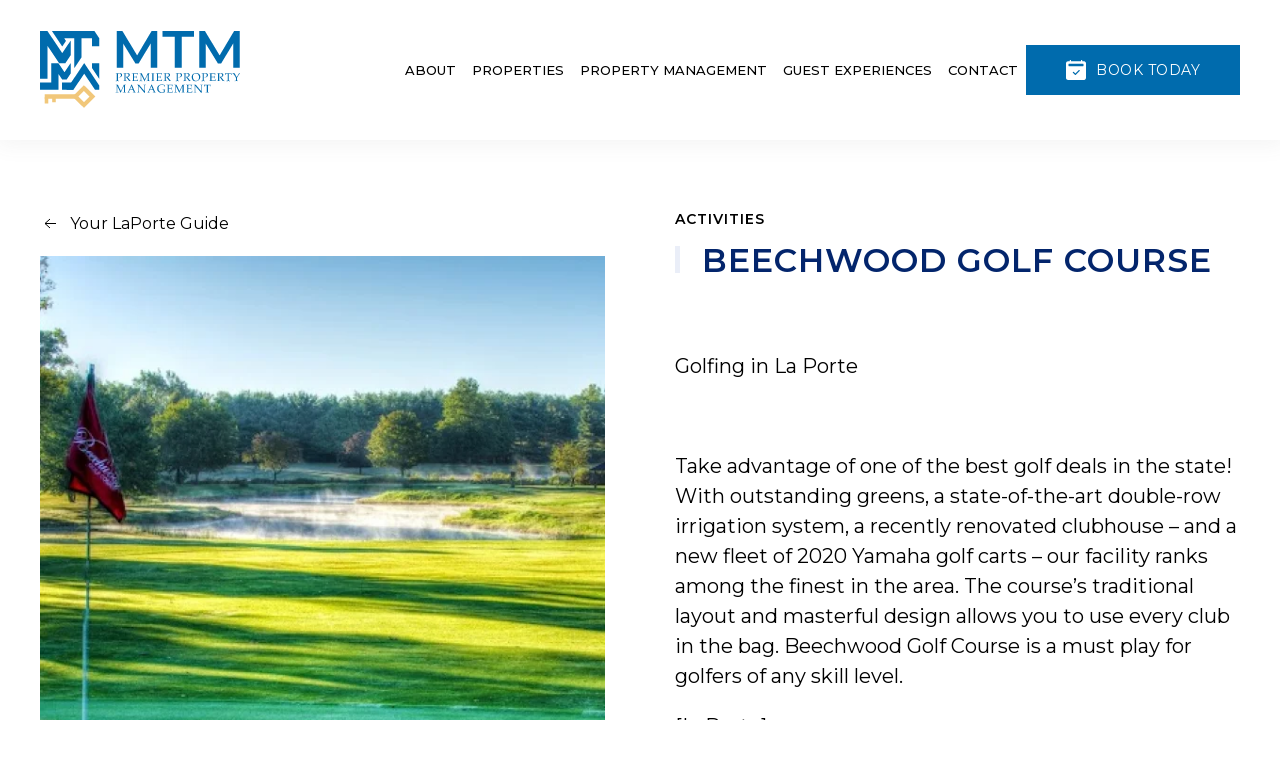

--- FILE ---
content_type: text/html; charset=UTF-8
request_url: https://mtmpremier.com/recommendation/beechwood-golf-course/
body_size: 22089
content:
<!DOCTYPE html>
<html lang="en-US" prefix="og: https://ogp.me/ns#">
    <head>
        <meta charset="UTF-8">
        <meta name="viewport" content="width=device-width, initial-scale=1">
        <link rel="icon" href="/wp-content/uploads/2023/04/favicon-1.png" sizes="any">
                <link rel="apple-touch-icon" href="/wp-content/uploads/2023/04/apple-touch-icon-1.png">
                	<style>img:is([sizes="auto" i], [sizes^="auto," i]) { contain-intrinsic-size: 3000px 1500px }</style>
	
<!-- Search Engine Optimization by Rank Math PRO - https://rankmath.com/ -->
<title>Beechwood Golf Course - MTM Premier Property Management</title>
<meta name="description" content="Golfing in La Porte"/>
<meta name="robots" content="follow, index, max-snippet:-1, max-video-preview:-1, max-image-preview:large"/>
<link rel="canonical" href="https://mtmpremier.com/recommendation/beechwood-golf-course/" />
<meta property="og:locale" content="en_US" />
<meta property="og:type" content="article" />
<meta property="og:title" content="Beechwood Golf Course - MTM Premier Property Management" />
<meta property="og:description" content="Golfing in La Porte" />
<meta property="og:url" content="https://mtmpremier.com/recommendation/beechwood-golf-course/" />
<meta property="og:site_name" content="MTM Premier Property Management" />
<meta property="og:updated_time" content="2026-01-19T06:02:33-07:00" />
<meta property="og:image" content="https://mtmpremier.com/wp-content/uploads/2025/09/IeU7RloFRqRIlzxBoUqY.jpeg" />
<meta property="og:image:secure_url" content="https://mtmpremier.com/wp-content/uploads/2025/09/IeU7RloFRqRIlzxBoUqY.jpeg" />
<meta property="og:image:width" content="720" />
<meta property="og:image:height" content="480" />
<meta property="og:image:alt" content="Beechwood Golf Course Image" />
<meta property="og:image:type" content="image/jpeg" />
<meta name="twitter:card" content="summary_large_image" />
<meta name="twitter:title" content="Beechwood Golf Course - MTM Premier Property Management" />
<meta name="twitter:description" content="Golfing in La Porte" />
<meta name="twitter:image" content="https://mtmpremier.com/wp-content/uploads/2025/09/IeU7RloFRqRIlzxBoUqY.jpeg" />
<script type="application/ld+json" class="rank-math-schema-pro">{"@context":"https://schema.org","@graph":[{"@type":"BreadcrumbList","@id":"https://mtmpremier.com/recommendation/beechwood-golf-course/#breadcrumb","itemListElement":[{"@type":"ListItem","position":"1","item":{"@id":"https://mtmpremier.com","name":"Home"}},{"@type":"ListItem","position":"2","item":{"@id":"https://mtmpremier.com/recommendation/beechwood-golf-course/","name":"Beechwood Golf Course"}}]}]}</script>
<!-- /Rank Math WordPress SEO plugin -->

<link rel='stylesheet' id='homerunner-kit-css' href='https://mtmpremier.com/wp-content/plugins/homerunner/assets/vendor/uikit/css/uikit.css?ver=2.0.9' type='text/css' media='all' />
<link rel='stylesheet' id='wp-block-library-css' href='https://mtmpremier.com/wp-includes/css/dist/block-library/style.min.css?ver=6.8' type='text/css' media='all' />
<style id='classic-theme-styles-inline-css' type='text/css'>
/*! This file is auto-generated */
.wp-block-button__link{color:#fff;background-color:#32373c;border-radius:9999px;box-shadow:none;text-decoration:none;padding:calc(.667em + 2px) calc(1.333em + 2px);font-size:1.125em}.wp-block-file__button{background:#32373c;color:#fff;text-decoration:none}
</style>
<style id='global-styles-inline-css' type='text/css'>
:root{--wp--preset--aspect-ratio--square: 1;--wp--preset--aspect-ratio--4-3: 4/3;--wp--preset--aspect-ratio--3-4: 3/4;--wp--preset--aspect-ratio--3-2: 3/2;--wp--preset--aspect-ratio--2-3: 2/3;--wp--preset--aspect-ratio--16-9: 16/9;--wp--preset--aspect-ratio--9-16: 9/16;--wp--preset--color--black: #000000;--wp--preset--color--cyan-bluish-gray: #abb8c3;--wp--preset--color--white: #ffffff;--wp--preset--color--pale-pink: #f78da7;--wp--preset--color--vivid-red: #cf2e2e;--wp--preset--color--luminous-vivid-orange: #ff6900;--wp--preset--color--luminous-vivid-amber: #fcb900;--wp--preset--color--light-green-cyan: #7bdcb5;--wp--preset--color--vivid-green-cyan: #00d084;--wp--preset--color--pale-cyan-blue: #8ed1fc;--wp--preset--color--vivid-cyan-blue: #0693e3;--wp--preset--color--vivid-purple: #9b51e0;--wp--preset--gradient--vivid-cyan-blue-to-vivid-purple: linear-gradient(135deg,rgba(6,147,227,1) 0%,rgb(155,81,224) 100%);--wp--preset--gradient--light-green-cyan-to-vivid-green-cyan: linear-gradient(135deg,rgb(122,220,180) 0%,rgb(0,208,130) 100%);--wp--preset--gradient--luminous-vivid-amber-to-luminous-vivid-orange: linear-gradient(135deg,rgba(252,185,0,1) 0%,rgba(255,105,0,1) 100%);--wp--preset--gradient--luminous-vivid-orange-to-vivid-red: linear-gradient(135deg,rgba(255,105,0,1) 0%,rgb(207,46,46) 100%);--wp--preset--gradient--very-light-gray-to-cyan-bluish-gray: linear-gradient(135deg,rgb(238,238,238) 0%,rgb(169,184,195) 100%);--wp--preset--gradient--cool-to-warm-spectrum: linear-gradient(135deg,rgb(74,234,220) 0%,rgb(151,120,209) 20%,rgb(207,42,186) 40%,rgb(238,44,130) 60%,rgb(251,105,98) 80%,rgb(254,248,76) 100%);--wp--preset--gradient--blush-light-purple: linear-gradient(135deg,rgb(255,206,236) 0%,rgb(152,150,240) 100%);--wp--preset--gradient--blush-bordeaux: linear-gradient(135deg,rgb(254,205,165) 0%,rgb(254,45,45) 50%,rgb(107,0,62) 100%);--wp--preset--gradient--luminous-dusk: linear-gradient(135deg,rgb(255,203,112) 0%,rgb(199,81,192) 50%,rgb(65,88,208) 100%);--wp--preset--gradient--pale-ocean: linear-gradient(135deg,rgb(255,245,203) 0%,rgb(182,227,212) 50%,rgb(51,167,181) 100%);--wp--preset--gradient--electric-grass: linear-gradient(135deg,rgb(202,248,128) 0%,rgb(113,206,126) 100%);--wp--preset--gradient--midnight: linear-gradient(135deg,rgb(2,3,129) 0%,rgb(40,116,252) 100%);--wp--preset--font-size--small: 13px;--wp--preset--font-size--medium: 20px;--wp--preset--font-size--large: 36px;--wp--preset--font-size--x-large: 42px;--wp--preset--spacing--20: 0.44rem;--wp--preset--spacing--30: 0.67rem;--wp--preset--spacing--40: 1rem;--wp--preset--spacing--50: 1.5rem;--wp--preset--spacing--60: 2.25rem;--wp--preset--spacing--70: 3.38rem;--wp--preset--spacing--80: 5.06rem;--wp--preset--shadow--natural: 6px 6px 9px rgba(0, 0, 0, 0.2);--wp--preset--shadow--deep: 12px 12px 50px rgba(0, 0, 0, 0.4);--wp--preset--shadow--sharp: 6px 6px 0px rgba(0, 0, 0, 0.2);--wp--preset--shadow--outlined: 6px 6px 0px -3px rgba(255, 255, 255, 1), 6px 6px rgba(0, 0, 0, 1);--wp--preset--shadow--crisp: 6px 6px 0px rgba(0, 0, 0, 1);}:where(.is-layout-flex){gap: 0.5em;}:where(.is-layout-grid){gap: 0.5em;}body .is-layout-flex{display: flex;}.is-layout-flex{flex-wrap: wrap;align-items: center;}.is-layout-flex > :is(*, div){margin: 0;}body .is-layout-grid{display: grid;}.is-layout-grid > :is(*, div){margin: 0;}:where(.wp-block-columns.is-layout-flex){gap: 2em;}:where(.wp-block-columns.is-layout-grid){gap: 2em;}:where(.wp-block-post-template.is-layout-flex){gap: 1.25em;}:where(.wp-block-post-template.is-layout-grid){gap: 1.25em;}.has-black-color{color: var(--wp--preset--color--black) !important;}.has-cyan-bluish-gray-color{color: var(--wp--preset--color--cyan-bluish-gray) !important;}.has-white-color{color: var(--wp--preset--color--white) !important;}.has-pale-pink-color{color: var(--wp--preset--color--pale-pink) !important;}.has-vivid-red-color{color: var(--wp--preset--color--vivid-red) !important;}.has-luminous-vivid-orange-color{color: var(--wp--preset--color--luminous-vivid-orange) !important;}.has-luminous-vivid-amber-color{color: var(--wp--preset--color--luminous-vivid-amber) !important;}.has-light-green-cyan-color{color: var(--wp--preset--color--light-green-cyan) !important;}.has-vivid-green-cyan-color{color: var(--wp--preset--color--vivid-green-cyan) !important;}.has-pale-cyan-blue-color{color: var(--wp--preset--color--pale-cyan-blue) !important;}.has-vivid-cyan-blue-color{color: var(--wp--preset--color--vivid-cyan-blue) !important;}.has-vivid-purple-color{color: var(--wp--preset--color--vivid-purple) !important;}.has-black-background-color{background-color: var(--wp--preset--color--black) !important;}.has-cyan-bluish-gray-background-color{background-color: var(--wp--preset--color--cyan-bluish-gray) !important;}.has-white-background-color{background-color: var(--wp--preset--color--white) !important;}.has-pale-pink-background-color{background-color: var(--wp--preset--color--pale-pink) !important;}.has-vivid-red-background-color{background-color: var(--wp--preset--color--vivid-red) !important;}.has-luminous-vivid-orange-background-color{background-color: var(--wp--preset--color--luminous-vivid-orange) !important;}.has-luminous-vivid-amber-background-color{background-color: var(--wp--preset--color--luminous-vivid-amber) !important;}.has-light-green-cyan-background-color{background-color: var(--wp--preset--color--light-green-cyan) !important;}.has-vivid-green-cyan-background-color{background-color: var(--wp--preset--color--vivid-green-cyan) !important;}.has-pale-cyan-blue-background-color{background-color: var(--wp--preset--color--pale-cyan-blue) !important;}.has-vivid-cyan-blue-background-color{background-color: var(--wp--preset--color--vivid-cyan-blue) !important;}.has-vivid-purple-background-color{background-color: var(--wp--preset--color--vivid-purple) !important;}.has-black-border-color{border-color: var(--wp--preset--color--black) !important;}.has-cyan-bluish-gray-border-color{border-color: var(--wp--preset--color--cyan-bluish-gray) !important;}.has-white-border-color{border-color: var(--wp--preset--color--white) !important;}.has-pale-pink-border-color{border-color: var(--wp--preset--color--pale-pink) !important;}.has-vivid-red-border-color{border-color: var(--wp--preset--color--vivid-red) !important;}.has-luminous-vivid-orange-border-color{border-color: var(--wp--preset--color--luminous-vivid-orange) !important;}.has-luminous-vivid-amber-border-color{border-color: var(--wp--preset--color--luminous-vivid-amber) !important;}.has-light-green-cyan-border-color{border-color: var(--wp--preset--color--light-green-cyan) !important;}.has-vivid-green-cyan-border-color{border-color: var(--wp--preset--color--vivid-green-cyan) !important;}.has-pale-cyan-blue-border-color{border-color: var(--wp--preset--color--pale-cyan-blue) !important;}.has-vivid-cyan-blue-border-color{border-color: var(--wp--preset--color--vivid-cyan-blue) !important;}.has-vivid-purple-border-color{border-color: var(--wp--preset--color--vivid-purple) !important;}.has-vivid-cyan-blue-to-vivid-purple-gradient-background{background: var(--wp--preset--gradient--vivid-cyan-blue-to-vivid-purple) !important;}.has-light-green-cyan-to-vivid-green-cyan-gradient-background{background: var(--wp--preset--gradient--light-green-cyan-to-vivid-green-cyan) !important;}.has-luminous-vivid-amber-to-luminous-vivid-orange-gradient-background{background: var(--wp--preset--gradient--luminous-vivid-amber-to-luminous-vivid-orange) !important;}.has-luminous-vivid-orange-to-vivid-red-gradient-background{background: var(--wp--preset--gradient--luminous-vivid-orange-to-vivid-red) !important;}.has-very-light-gray-to-cyan-bluish-gray-gradient-background{background: var(--wp--preset--gradient--very-light-gray-to-cyan-bluish-gray) !important;}.has-cool-to-warm-spectrum-gradient-background{background: var(--wp--preset--gradient--cool-to-warm-spectrum) !important;}.has-blush-light-purple-gradient-background{background: var(--wp--preset--gradient--blush-light-purple) !important;}.has-blush-bordeaux-gradient-background{background: var(--wp--preset--gradient--blush-bordeaux) !important;}.has-luminous-dusk-gradient-background{background: var(--wp--preset--gradient--luminous-dusk) !important;}.has-pale-ocean-gradient-background{background: var(--wp--preset--gradient--pale-ocean) !important;}.has-electric-grass-gradient-background{background: var(--wp--preset--gradient--electric-grass) !important;}.has-midnight-gradient-background{background: var(--wp--preset--gradient--midnight) !important;}.has-small-font-size{font-size: var(--wp--preset--font-size--small) !important;}.has-medium-font-size{font-size: var(--wp--preset--font-size--medium) !important;}.has-large-font-size{font-size: var(--wp--preset--font-size--large) !important;}.has-x-large-font-size{font-size: var(--wp--preset--font-size--x-large) !important;}
:where(.wp-block-post-template.is-layout-flex){gap: 1.25em;}:where(.wp-block-post-template.is-layout-grid){gap: 1.25em;}
:where(.wp-block-columns.is-layout-flex){gap: 2em;}:where(.wp-block-columns.is-layout-grid){gap: 2em;}
:root :where(.wp-block-pullquote){font-size: 1.5em;line-height: 1.6;}
</style>
<link rel='stylesheet' id='homelocal-common-css' href='https://mtmpremier.com/wp-content/plugins/homerunner/assets/css/common.css?ver=2.0.9' type='text/css' media='all' />
<link rel='stylesheet' id='nouislider-css' href='https://mtmpremier.com/wp-content/plugins/homerunner/assets/vendor/nouislider/nouislider.min.css?ver=2.0.9' type='text/css' media='all' />
<link rel='stylesheet' id='homelocal-range-calendar-css' href='https://mtmpremier.com/wp-content/plugins/homerunner/assets/css/range-calendar.css?ver=2.0.9' type='text/css' media='all' />
<link rel='stylesheet' id='leaflet-css' href='https://mtmpremier.com/wp-content/plugins/homerunner/assets/vendor/leaflet/leaflet.css?ver=1.9.4' type='text/css' media='all' />
<link rel='stylesheet' id='homerunner-explorer-css' href='https://mtmpremier.com/wp-content/plugins/homerunner/assets/css/explorer.css?ver=2.0.9' type='text/css' media='all' />
<style id='homerunner-explorer-inline-css' type='text/css'>

				.hfse-property-meta-primary .terms-left{
					background-image: url(https://mtmpremier.com/wp-content/uploads/2023/03/locations-icon.svg);
				}
				.hfse-property-meta-primary .terms-right{
					background-image: url(https://mtmpremier.com/wp-content/uploads/2023/03/types-icon.svg);
				}
				.hfse-map .map-control,
				.hfse-map .map-control:hover{
					background-color: #fff;
				}
				.hfse-map .map-control > svg,
				.hfse-map .map-control:hover > svg{
					fill: #333;
					color: #333;
				}
				.hfse-map .map-control > label,
				.hfse-map .map-control:hover > label{
					color: #333;
				}
</style>
<link rel='stylesheet' id='homerunner-booking-widget-css' href='https://mtmpremier.com/wp-content/plugins/homerunner/assets/css/booking-widget.css?ver=2.0.9' type='text/css' media='all' />
<link rel='stylesheet' id='homelocal-multi-calendar-css' href='https://mtmpremier.com/wp-content/plugins/homerunner/assets/apps/multi-calendar/main.css?ver=2.0.9' type='text/css' media='all' />
<link rel='stylesheet' id='homelocal-tiny-slider-css' href='https://mtmpremier.com/wp-content/plugins/homerunner/assets/vendor/tiny-slider/tiny-slider.css?ver=2.0.9' type='text/css' media='all' />
<link rel='stylesheet' id='homerunner-availability-calendar-css' href='https://mtmpremier.com/wp-content/plugins/homerunner/assets/css/availability-calendar.css?ver=2.0.9' type='text/css' media='all' />
<style id='homerunner-availability-calendar-inline-css' type='text/css'>
.homelocal-availability-calendar {
--homelocal-availability-calendar-color_selectable: #333;
--homelocal-availability-calendar-bg_selectable: #e4f4d9;
--homelocal-availability-calendar-price_color_selectable: #666;
--homelocal-availability-calendar-color_passthrough: #999;
--homelocal-availability-calendar-bg_passthrough: #eee;
--homelocal-availability-calendar-price_color_passthrough: #999;
--homelocal-availability-calendar-color_selected: #333;
--homelocal-availability-calendar-bg_selected: #b7db9f;
--homelocal-availability-calendar-price_color_selected: #666;
--homelocal-availability-calendar-color_blocked: #999;
--homelocal-availability-calendar-bg_blocked: #eee;
--homelocal-availability-calendar-color_booked: #881616;
--homelocal-availability-calendar-bg_booked: #fdd2d2;
--homelocal-availability-calendar-color_disabled: #999;
--homelocal-availability-calendar-bg_disabled: #eee;
--homelocal-availability-calendar-color_unavailable: #999;
--homelocal-availability-calendar-bg_unavailable: #eee;
}

</style>
<link rel='stylesheet' id='homelocal-property-calendar-css' href='https://mtmpremier.com/wp-content/plugins/homerunner/assets/apps/property-calendar/main.css?ver=2.0.9' type='text/css' media='all' />
<link rel='stylesheet' id='lepopup-style-css' href='https://mtmpremier.com/wp-content/plugins/halfdata-green-popups/css/style.css?ver=7.41' type='text/css' media='all' />
<link rel='stylesheet' id='airdatepicker-css' href='https://mtmpremier.com/wp-content/plugins/halfdata-green-popups/css/airdatepicker.css?ver=7.41' type='text/css' media='all' />
<link href="https://mtmpremier.com/wp-content/themes/yootheme/css/theme.1.css?ver=1744894072" rel="stylesheet">
<link href="https://mtmpremier.com/wp-content/themes/yootheme/css/theme.update.css?ver=4.3.8" rel="stylesheet">
<!--n2css--><script type="text/javascript" src="https://mtmpremier.com/wp-includes/js/jquery/jquery.min.js?ver=3.7.1" id="jquery-core-js"></script>

		<script>var lepopup_customjs_handlers={};var lepopup_cookie_value="ilovefamily";var lepopup_events_data={};var lepopup_content_id="23522";</script><script>function lepopup_add_event(_event,_data){if(typeof _lepopup_add_event == typeof undefined){jQuery(document).ready(function(){_lepopup_add_event(_event,_data);});}else{_lepopup_add_event(_event,_data);}}</script><!-- HomeRunner Tag Manager -->
<script type="text/javascript">
(function (w, d, s, l, i) {
	w[l] = w[l] || []; w[l].push({'gtm.start': new Date().getTime(), event: 'gtm.js'});
	var f = d.getElementsByTagName(s)[0],
		j = d.createElement(s), dl = l != 'dataLayer' ? '&l=' + l : '';
	j.async = true;
	j.src = 'https://www.googletagmanager.com/gtm.js?id=' + i + dl;
	f.parentNode.insertBefore(j, f);
})(window, document, 'script', 'dataLayer', 'GTM-MLRSRZ3');
</script><script type="text/javascript">
	window.dataLayer = window.dataLayer || [];
	function gtag() { dataLayer.push(arguments); }
</script>
<!-- End HomeRunner Tag Manager -->
<script src="https://mtmpremier.com/wp-content/themes/yootheme/vendor/assets/uikit/dist/js/uikit.min.js?ver=4.3.8"></script>
<script src="https://mtmpremier.com/wp-content/themes/yootheme/vendor/assets/uikit/dist/js/uikit-icons-flow.min.js?ver=4.3.8"></script>
<script src="https://mtmpremier.com/wp-content/themes/yootheme/js/theme.js?ver=4.3.8"></script>
<script>window.yootheme ||= {}; var $theme = yootheme.theme = {"i18n":{"close":{"label":"Close"},"totop":{"label":"Back to top"},"marker":{"label":"Open"},"navbarToggleIcon":{"label":"Open menu"},"paginationPrevious":{"label":"Previous page"},"paginationNext":{"label":"Next page"},"searchIcon":{"toggle":"Open Search","submit":"Submit Search"},"slider":{"next":"Next slide","previous":"Previous slide","slideX":"Slide %s","slideLabel":"%s of %s"},"slideshow":{"next":"Next slide","previous":"Previous slide","slideX":"Slide %s","slideLabel":"%s of %s"},"lightboxPanel":{"next":"Next slide","previous":"Previous slide","slideLabel":"%s of %s","close":"Close"}}};</script>
<script>
    
    jQuery(document).ready(function () { 
    
    // Anchor offset
    hash = jQuery(location).attr('hash');
    if(hash) {
        console.log(hash);
        jQuery('html, body').animate({
                scrollTop: jQuery(hash).offset().top-200}, 1000);
    }
    
        jQuery('.gform_wrapper form').addClass('uk-form');
        jQuery('.gform_wrapper fieldset').addClass('uk-fieldset');
        jQuery('.gform_wrapper legend').addClass('uk-legend');
        jQuery('.gform_wrapper input').addClass('uk-input');
        jQuery('.gform_wrapper select').addClass('uk-select');
        jQuery('.gform_wrapper textarea').addClass('uk-textarea');
        jQuery('.gform_wrapper input[type="radio"]').addClass('uk-radio');
        jQuery('.gform_wrapper input[type="checkbox"]').addClass('uk-checkbox');
        jQuery('.gform_wrapper button').addClass('uk-button-primary');
      jQuery('.gform_next_button').addClass('uk-button-primary');
      });
</script>


<script>
      UIkit.util.ready(function() {
      UIkit.util.$$('.slider-lightbox .el-item').forEach(function(el) {
          UIkit.lightbox(el);
      });
  });
</script>

<script>
    UIkit.component('scroll').options.data.offset = 130;
</script>

<script src="https://cdn.jsdelivr.net/npm/clipboard@2/dist/clipboard.min.js"></script>    </head>
    <body class="wp-singular recommendation-template-default single single-recommendation postid-23522 wp-theme-yootheme ">

        
        <div class="uk-hidden-visually uk-notification uk-notification-top-left uk-width-auto">
            <div class="uk-notification-message">
                <a href="#tm-main">Skip to main content</a>
            </div>
        </div>

        
        
        <div class="tm-page">

                        


<header class="tm-header-mobile uk-hidden@m">


    
        <div class="uk-navbar-container">

            <div class="uk-container uk-container-expand">
                <nav class="uk-navbar" uk-navbar="{&quot;align&quot;:&quot;left&quot;,&quot;container&quot;:&quot;.tm-header-mobile&quot;,&quot;boundary&quot;:&quot;.tm-header-mobile .uk-navbar-container&quot;}">

                    
                                        <div class="uk-navbar-center">

                                                    <a href="https://mtmpremier.com/" aria-label="Back to home" class="uk-logo uk-navbar-item">
    <img alt="MTM Premier Property Management" loading="eager" width="180" height="71" src="/wp-content/uploads/2023/04/MTM-Premier-logo.svg"><img class="uk-logo-inverse" alt="MTM Premier Property Management" loading="eager" width="180" height="71" src="/wp-content/uploads/2023/04/MTM-Premier-logo-white.svg"></a>                        
                        
                    </div>
                    
                                        <div class="uk-navbar-right">

                        
                        <a uk-toggle href="#tm-dialog-mobile" class="uk-navbar-toggle">

        
        <div uk-navbar-toggle-icon></div>

        
    </a>
                    </div>
                    
                </nav>
            </div>

        </div>

    



    
        <div id="tm-dialog-mobile" class="uk-modal-full" uk-modal>
        <div class="uk-modal-dialog uk-flex">

                        <button class="uk-modal-close-full uk-close-large" type="button" uk-close uk-toggle="cls: uk-modal-close-full uk-close-large uk-modal-close-default; mode: media; media: @s"></button>
            
            <div class="uk-modal-body uk-padding-large uk-margin-auto uk-flex uk-flex-column uk-box-sizing-content uk-width-auto@s" uk-height-viewport uk-toggle="{&quot;cls&quot;:&quot;uk-padding-large&quot;,&quot;mode&quot;:&quot;media&quot;,&quot;media&quot;:&quot;@s&quot;}">

                                <div class="uk-margin-auto-vertical">
                    
<div class="uk-panel widget widget_builderwidget" id="builderwidget-4">

    
    <style class="uk-margin-remove-adjacent">#builderwidget-4\#0 .el-image {width: 220px!important;} </style><div class="uk-grid-margin uk-container uk-container-xsmall"><div class="uk-grid tm-grid-expand uk-child-width-1-1">
<div class="uk-width-1-1">
    
        
            
            
            
                
                    
<div class="uk-margin-medium uk-text-center" id="builderwidget-4#0">
        <a class="el-link" href="/index.php"><img src="/wp-content/uploads/2023/04/MTM-Premier-logo.svg" width="20" height="8" class="el-image" alt="MTM Premier Property Management" loading="lazy"></a>    
    
</div>
<div class="uk-panel uk-column-1-2@s uk-column-1-3@m widget widget_nav_menu">
    
    
<ul class="uk-nav uk-nav-default">
    
	<li class="menu-item menu-item-type-post_type menu-item-object-page"><a href="https://mtmpremier.com/about/"> About</a></li>
	<li class="menu-item menu-item-type-post_type_archive menu-item-object-property menu-item-has-children uk-parent"><a href="https://mtmpremier.com/properties/"> Properties</a>
	<ul class="uk-nav-sub">

		<li class="menu-item menu-item-type-custom menu-item-object-custom menu-item-has-children uk-nav-header uk-parent"> Destinations
		<ul>

			<li class="menu-item menu-item-type-post_type menu-item-object-page"><a href="https://mtmpremier.com/properties/indiana/"><span class="uk-margin-small-right" uk-icon="icon: heroicons-outline--location-marker;"></span> Indiana</a></li>
			<li class="menu-item menu-item-type-post_type menu-item-object-page"><a href="https://mtmpremier.com/properties/michigan/"><span class="uk-margin-small-right" uk-icon="icon: heroicons-outline--location-marker;"></span> Michigan</a></li>
			<li class="menu-item menu-item-type-post_type menu-item-object-page"><a href="https://mtmpremier.com/properties/colorado/"><span class="uk-margin-small-right" uk-icon="icon: heroicons-outline--location-marker;"></span> Colorado</a></li></ul></li>
		<li class="menu-item menu-item-type-custom menu-item-object-custom menu-item-has-children uk-nav-header uk-parent"> Collections
		<ul>

			<li class="menu-item menu-item-type-post_type menu-item-object-page"><a href="https://mtmpremier.com/properties/30-day-stays/"> 30 day+ stays</a></li>
			<li class="menu-item menu-item-type-post_type menu-item-object-page"><a href="https://mtmpremier.com/properties/hot-tubs/"> Hot Tubs</a></li>
			<li class="menu-item menu-item-type-post_type menu-item-object-page"><a href="https://mtmpremier.com/properties/lake-front/"> Lake Front</a></li>
			<li class="menu-item menu-item-type-post_type menu-item-object-page"><a href="https://mtmpremier.com/properties/mountain-views/"> Mountain Views</a></li>
			<li class="menu-item menu-item-type-post_type menu-item-object-page"><a href="https://mtmpremier.com/properties/pet-friendly/"> Pet Friendly</a></li>
			<li class="menu-item menu-item-type-post_type menu-item-object-page"><a href="https://mtmpremier.com/properties/campground/"> Campground</a></li></ul></li>
		<li class="menu-item menu-item-type-post_type_archive menu-item-object-property"><a href="https://mtmpremier.com/properties/"> All Properties</a></li>
		<li class="menu-item menu-item-type-post_type_archive menu-item-object-review"><a href="https://mtmpremier.com/reviews/"> Property Reviews</a></li></ul></li>
	<li class="menu-item menu-item-type-post_type menu-item-object-page menu-item-has-children uk-parent"><a href="https://mtmpremier.com/property-management/"> Property Management</a>
	<ul class="uk-nav-sub">

		<li class="menu-item menu-item-type-custom menu-item-object-custom"><a href="https://mtmpremier.com/property-management/#homeowner-faqs" uk-scroll> Homeowner FAQ's</a></li>
		<li class="menu-item menu-item-type-custom menu-item-object-custom"><a href="https://platform.hostfully.com/login.jsp" target="_blank"> Owner Portal</a></li></ul></li>
	<li class="menu-item menu-item-type-post_type menu-item-object-page menu-item-has-children uk-parent"><a href="https://mtmpremier.com/guest-experiences/"> Guest Experiences</a>
	<ul class="uk-nav-sub">

		<li class="menu-item menu-item-type-custom menu-item-object-custom"><a href="https://waivo.io/client/mtm-premier/" target="_blank"> Deposit Waiver/Insurance</a></li>
		<li class="menu-item menu-item-type-custom menu-item-object-custom"><a href="https://mtmpremier.com/faq"> Guest FAQ's</a></li></ul></li>
	<li class="menu-item menu-item-type-post_type menu-item-object-page menu-item-has-children uk-parent"><a href="https://mtmpremier.com/contact-us/"> Contact</a>
	<ul class="uk-nav-sub">

		<li class="menu-item menu-item-type-post_type menu-item-object-page"><a href="https://mtmpremier.com/faq/"> FAQ</a></li>
		<li class="menu-item menu-item-type-post_type menu-item-object-page"><a href="https://mtmpremier.com/cancellation-policy/"> Cancellation Policy</a></li>
		<li class="menu-item menu-item-type-custom menu-item-object-custom"><a href="https://www.mtmrealtygroup.com/" target="_blank"> Love NW Indiana/SW Michigan and Want to Buy?</a></li>
		<li class="menu-item menu-item-type-custom menu-item-object-custom"><a href="https://manitousprings.com/"> Love Colorado and Want to Buy?</a></li></ul></li></ul>

</div>
<div class="uk-margin-large uk-text-center">
    
    
        
        
<a class="el-content uk-button uk-button-primary uk-flex-inline uk-flex-center uk-flex-middle" href="/properties/">
        <span class="uk-margin-small-right" uk-icon="bootstrap-filled--calendar2-check"></span>    
        Book Today    
    
</a>

        
    
    
</div>

                
            
        
    
</div></div></div>
</div>
                </div>
                
                
            </div>

        </div>
    </div>
    
    

</header>




<header class="tm-header uk-visible@m">



        <div uk-sticky media="@m" show-on-up animation="uk-animation-slide-top" cls-active="uk-navbar-sticky" sel-target=".uk-navbar-container">
    
        <div class="uk-navbar-container">

            <div class="uk-container uk-container-xlarge">
                <nav class="uk-navbar" uk-navbar="{&quot;align&quot;:&quot;left&quot;,&quot;container&quot;:&quot;.tm-header &gt; [uk-sticky]&quot;,&quot;boundary&quot;:&quot;.tm-header .uk-navbar-container&quot;}">

                                        <div class="uk-navbar-left">

                                                    <a href="https://mtmpremier.com/" aria-label="Back to home" class="uk-logo uk-navbar-item">
    <img alt="MTM Premier Property Management" loading="eager" width="200" height="78" src="/wp-content/uploads/2023/04/MTM-Premier-logo.svg"><img class="uk-logo-inverse" alt="MTM Premier Property Management" loading="eager" width="200" height="78" src="/wp-content/uploads/2023/04/MTM-Premier-logo-white.svg"></a>                        
                        
                        
                    </div>
                    
                    
                                        <div class="uk-navbar-right">

                                                    
<ul class="uk-navbar-nav">
    
	<li class="menu-item menu-item-type-post_type menu-item-object-page"><a href="https://mtmpremier.com/about/"> About</a></li>
	<li class="menu-item menu-item-type-post_type_archive menu-item-object-property menu-item-has-children uk-parent"><a href="https://mtmpremier.com/properties/"> Properties</a>
	<div class="uk-navbar-dropdown" style="width: 500px;"><style class="uk-margin-remove-adjacent">#menu-item-13864\#0 .el-item > * > * {padding: 4px;} #menu-item-13864\#0 .el-image {margin-right: 4px; position: relative; top: -4px;} #menu-item-13864\#0 .el-item > * > *:hover {background: #f2f2f2;} #menu-item-13864\#0 .el-title {font-size: 0.9rem;} #menu-item-13864\#1 .el-item > * > * {padding: 4px;} #menu-item-13864\#1 .el-image {margin-right: 4px; position: relative; top: -4px;} #menu-item-13864\#1 .el-item > * > *:hover {background: #f2f2f2;} #menu-item-13864\#1 .el-title {font-size: 0.9rem;} #menu-item-13864\#2 {padding: 15px 15px 0 15px;} #header-property-search .uk-input{ border-radius: 0; } #menu-item-13864\#3 {padding: 10px 15px 15px 15px;} </style><div id="menu-item-13864#2" class="uk-grid tm-grid-expand uk-grid-column-medium uk-grid-row-small uk-child-width-1-1 uk-margin-remove-vertical">
<div class="uk-width-1-1">
    
        
            
            
            
                
                    
<div class="uk-h4 uk-margin-small">        Vacation Destinations    </div>
<div id="menu-item-13864#0" class="navbar-dropdown-list uk-margin-small">
    <div class="uk-grid uk-child-width-1-1 uk-child-width-1-4@m uk-grid-collapse uk-grid-match" uk-grid>        <div>
<div class="el-item uk-grid-item-match">
        <a class="uk-panel uk-flex-stretch uk-link-toggle" href="https://mtmpremier.com/properties/indiana/">    
                <div class="uk-grid-column-collapse" uk-grid>        
                        <div class="uk-width-auto">            
                                

    
                <span class="uk-text-secondary el-image" uk-icon="icon: triangle-right; width: 20; height: 20;"></span>        
        
    
                
                        </div>            
                        <div class="uk-width-expand uk-margin-remove-first-child">            
                
                
                    

        
                <div class="el-title uk-margin-top uk-margin-remove-bottom">                        Indiana                    </div>        
        
    
        
        
        
        
        

                
                
                        </div>            
                </div>        
        </a>    
</div></div>
        <div>
<div class="el-item uk-grid-item-match">
        <a class="uk-panel uk-flex-stretch uk-link-toggle" href="https://mtmpremier.com/properties/michigan/">    
                <div class="uk-grid-column-collapse" uk-grid>        
                        <div class="uk-width-auto">            
                                

    
                <span class="uk-text-secondary el-image" uk-icon="icon: triangle-right; width: 20; height: 20;"></span>        
        
    
                
                        </div>            
                        <div class="uk-width-expand uk-margin-remove-first-child">            
                
                
                    

        
                <div class="el-title uk-margin-top uk-margin-remove-bottom">                        Michigan                    </div>        
        
    
        
        
        
        
        

                
                
                        </div>            
                </div>        
        </a>    
</div></div>
        <div>
<div class="el-item uk-grid-item-match">
        <a class="uk-panel uk-flex-stretch uk-link-toggle" href="https://mtmpremier.com/properties/colorado/">    
                <div class="uk-grid-column-collapse" uk-grid>        
                        <div class="uk-width-auto">            
                                

    
                <span class="uk-text-secondary el-image" uk-icon="icon: triangle-right; width: 20; height: 20;"></span>        
        
    
                
                        </div>            
                        <div class="uk-width-expand uk-margin-remove-first-child">            
                
                
                    

        
                <div class="el-title uk-margin-top uk-margin-remove-bottom">                        Colorado                    </div>        
        
    
        
        
        
        
        

                
                
                        </div>            
                </div>        
        </a>    
</div></div>
        </div>
</div>
<div class="uk-h4 uk-margin-small">        Explore Collections    </div>
<div id="menu-item-13864#1" class="navbar-dropdown-list uk-margin-small">
    <div class="uk-grid uk-child-width-1-1 uk-child-width-1-3@m uk-grid-collapse uk-grid-match" uk-grid>        <div>
<div class="el-item uk-grid-item-match">
        <a class="uk-panel uk-flex-stretch uk-link-toggle" href="https://mtmpremier.com/properties/30-day-stays/">    
                <div class="uk-grid-column-collapse" uk-grid>        
                        <div class="uk-width-auto">            
                                

    
                <span class="uk-text-secondary el-image" uk-icon="icon: triangle-right; width: 20; height: 20;"></span>        
        
    
                
                        </div>            
                        <div class="uk-width-expand uk-margin-remove-first-child">            
                
                
                    

        
                <div class="el-title uk-margin-top uk-margin-remove-bottom">                        30 day+ stays                    </div>        
        
    
        
        
        
        
        

                
                
                        </div>            
                </div>        
        </a>    
</div></div>
        <div>
<div class="el-item uk-grid-item-match">
        <a class="uk-panel uk-flex-stretch uk-link-toggle" href="https://mtmpremier.com/properties/hot-tubs/">    
                <div class="uk-grid-column-collapse" uk-grid>        
                        <div class="uk-width-auto">            
                                

    
                <span class="uk-text-secondary el-image" uk-icon="icon: triangle-right; width: 20; height: 20;"></span>        
        
    
                
                        </div>            
                        <div class="uk-width-expand uk-margin-remove-first-child">            
                
                
                    

        
                <div class="el-title uk-margin-top uk-margin-remove-bottom">                        Hot Tubs                    </div>        
        
    
        
        
        
        
        

                
                
                        </div>            
                </div>        
        </a>    
</div></div>
        <div>
<div class="el-item uk-grid-item-match">
        <a class="uk-panel uk-flex-stretch uk-link-toggle" href="https://mtmpremier.com/properties/lake-front/">    
                <div class="uk-grid-column-collapse" uk-grid>        
                        <div class="uk-width-auto">            
                                

    
                <span class="uk-text-secondary el-image" uk-icon="icon: triangle-right; width: 20; height: 20;"></span>        
        
    
                
                        </div>            
                        <div class="uk-width-expand uk-margin-remove-first-child">            
                
                
                    

        
                <div class="el-title uk-margin-top uk-margin-remove-bottom">                        Lake Front                    </div>        
        
    
        
        
        
        
        

                
                
                        </div>            
                </div>        
        </a>    
</div></div>
        <div>
<div class="el-item uk-grid-item-match">
        <a class="uk-panel uk-flex-stretch uk-link-toggle" href="https://mtmpremier.com/properties/mountain-views/">    
                <div class="uk-grid-column-collapse" uk-grid>        
                        <div class="uk-width-auto">            
                                

    
                <span class="uk-text-secondary el-image" uk-icon="icon: triangle-right; width: 20; height: 20;"></span>        
        
    
                
                        </div>            
                        <div class="uk-width-expand uk-margin-remove-first-child">            
                
                
                    

        
                <div class="el-title uk-margin-top uk-margin-remove-bottom">                        Mountain Views                    </div>        
        
    
        
        
        
        
        

                
                
                        </div>            
                </div>        
        </a>    
</div></div>
        <div>
<div class="el-item uk-grid-item-match">
        <a class="uk-panel uk-flex-stretch uk-link-toggle" href="https://mtmpremier.com/properties/pet-friendly/">    
                <div class="uk-grid-column-collapse" uk-grid>        
                        <div class="uk-width-auto">            
                                

    
                <span class="uk-text-secondary el-image" uk-icon="icon: triangle-right; width: 20; height: 20;"></span>        
        
    
                
                        </div>            
                        <div class="uk-width-expand uk-margin-remove-first-child">            
                
                
                    

        
                <div class="el-title uk-margin-top uk-margin-remove-bottom">                        Pet Friendly                    </div>        
        
    
        
        
        
        
        

                
                
                        </div>            
                </div>        
        </a>    
</div></div>
        <div>
<div class="el-item uk-grid-item-match">
        <a class="uk-panel uk-flex-stretch uk-link-toggle" href="https://mtmpremier.com/properties/campground/">    
                <div class="uk-grid-column-collapse" uk-grid>        
                        <div class="uk-width-auto">            
                                

    
                <span class="uk-text-secondary el-image" uk-icon="icon: triangle-right; width: 20; height: 20;"></span>        
        
    
                
                        </div>            
                        <div class="uk-width-expand uk-margin-remove-first-child">            
                
                
                    

        
                <div class="el-title uk-margin-top uk-margin-remove-bottom">                        Campground                    </div>        
        
    
        
        
        
        
        

                
                
                        </div>            
                </div>        
        </a>    
</div></div>
        </div>
</div>
                
            
        
    
</div></div><div id="menu-item-13864#3" class="uk-padding uk-grid tm-grid-expand uk-child-width-1-1 uk-margin-remove-vertical">
<div class="uk-width-1-1@m">
    
        
            
            
            
                
                    <div id="header-property-search"><form action="/properties/" method="get">
    <div class="uk-margin">
        <div class="uk-inline uk-width-1-1">
            <span class="uk-form-icon" uk-icon="icon: search"></span>
            <input class="uk-input uk-form-small" type="text" name="title__like" aria-label="Search for a home" placeholder="Search for a Home">
        </div>
    </div>
</form></div>
<div class="uk-margin">
    
    
        
        
<a class="el-content uk-width-1-1 uk-button uk-button-primary uk-flex-inline uk-flex-center uk-flex-middle" href="/properties/">
    
        View All Properties    
        <span class="uk-margin-small-left" uk-icon="arrow-right"></span>    
</a>

        
    
    
</div>

                
            
        
    
</div></div></div></li>
	<li class="menu-item menu-item-type-post_type menu-item-object-page menu-item-has-children uk-parent"><a href="https://mtmpremier.com/property-management/"> Property Management</a>
	<div class="uk-navbar-dropdown"><div><ul class="uk-nav uk-navbar-dropdown-nav">

		<li class="menu-item menu-item-type-custom menu-item-object-custom"><a href="https://mtmpremier.com/property-management/#homeowner-faqs" uk-scroll> Homeowner FAQ's</a></li>
		<li class="menu-item menu-item-type-custom menu-item-object-custom"><a href="https://platform.hostfully.com/login.jsp" target="_blank"> Owner Portal</a></li></ul></div></div></li>
	<li class="menu-item menu-item-type-post_type menu-item-object-page menu-item-has-children uk-parent"><a href="https://mtmpremier.com/guest-experiences/"> Guest Experiences</a>
	<div class="uk-navbar-dropdown"><div><ul class="uk-nav uk-navbar-dropdown-nav">

		<li class="menu-item menu-item-type-custom menu-item-object-custom"><a href="https://waivo.io/client/mtm-premier/" target="_blank"> Deposit Waiver/Insurance</a></li>
		<li class="menu-item menu-item-type-custom menu-item-object-custom"><a href="https://mtmpremier.com/faq"> Guest FAQ's</a></li></ul></div></div></li>
	<li class="menu-item menu-item-type-post_type menu-item-object-page menu-item-has-children uk-parent"><a href="https://mtmpremier.com/contact-us/"> Contact</a>
	<div class="uk-navbar-dropdown"><div><ul class="uk-nav uk-navbar-dropdown-nav">

		<li class="menu-item menu-item-type-post_type menu-item-object-page"><a href="https://mtmpremier.com/faq/"> FAQ</a></li>
		<li class="menu-item menu-item-type-post_type menu-item-object-page"><a href="https://mtmpremier.com/cancellation-policy/"> Cancellation Policy</a></li>
		<li class="menu-item menu-item-type-custom menu-item-object-custom"><a href="https://www.mtmrealtygroup.com/" target="_blank"> Love NW Indiana/SW Michigan and Want to Buy?</a></li>
		<li class="menu-item menu-item-type-custom menu-item-object-custom"><a href="https://manitousprings.com/"> Love Colorado and Want to Buy?</a></li></ul></div></div></li></ul>

<div class="uk-navbar-item widget widget_builderwidget" id="builderwidget-6">

    
    <style class="uk-margin-remove-adjacent">@media (min-width:960px) and (max-width:1172px){ #builderwidget-6\#0 .el-content{ font-size:12px!important; padding:10px!important; line-height:20px!important; } } </style><div class="uk-grid tm-grid-expand uk-child-width-1-1 uk-grid-margin">
<div class="uk-width-1-1">
    
        
            
            
            
                
                    
<div id="builderwidget-6#0" class="uk-margin">
    
    
        
        
<a class="el-content uk-button uk-button-primary uk-flex-inline uk-flex-center uk-flex-middle" href="/properties/">
        <span class="uk-margin-small-right" uk-icon="bootstrap-filled--calendar2-check"></span>    
        BOOK TODAY    
    
</a>

        
    
    
</div>

                
            
        
    
</div></div>
</div>
                        
                                                                            
                    </div>
                    
                </nav>
            </div>

        </div>

        </div>
    







</header>

            
            
            <main id="tm-main" >

                <!-- Builder #template-Ms0qZ-Sy --><style class="uk-margin-remove-adjacent">#template-Ms0qZ-Sy\#0 .el-content>span>svg{ color:#03256C!important; } #template-Ms0qZ-Sy\#1 .el-content>span>svg{ color:#03256C!important; } #template-Ms0qZ-Sy\#2 .el-content>span>svg{ color:#03256C!important; } #template-Ms0qZ-Sy\#3 .fs-grid-text-1 {font-size: 0.8em; letter-spacing: 0.4px; font-weight: 600;} #template-Ms0qZ-Sy\#3 .fs-grid-text-2 {font-size: 0.8em; letter-spacing: 0.4px; font-weight: 600; text-decoration: underline;text-underline-offset: 0.3rem;} #template-Ms0qZ-Sy\#3 .fs-grid-text-4 {font-size: 0.8em; letter-spacing: 0; font-weight: 600;text-decoration: underline;text-underline-offset: 0.3rem;} #template-Ms0qZ-Sy\#3 .fs-grid-text-5 {font-size: 0.8em; letter-spacing: 0; font-weight: 600;text-decoration: underline;text-underline-offset: 0.3rem;} #template-Ms0qZ-Sy\#3 .el-title {text-transform: capitalize;} </style>
<div class="uk-section-default uk-section uk-flex uk-flex-middle" uk-scrollspy="target: [uk-scrollspy-class]; cls: uk-animation-fade; delay: false;" uk-height-viewport="offset-top: true;">
    
        
        
        
                        <div class="uk-width-1-1">
            
                                <div class="uk-container uk-container-large">                
                    <div class="uk-grid tm-grid-expand uk-grid-large uk-grid-margin-large" uk-grid>
<div class="uk-width-1-2@m">
    
        
            
            
            
                
                    
<div class="uk-link-reset uk-margin" uk-scrollspy-class>
    
    
        
        
<a class="el-content uk-flex-inline uk-flex-center uk-flex-middle" href="/guidebooks/laporte/">
        <span class="uk-margin-small-right" uk-icon="arrow-left"></span>    
        Your LaPorte Guide    
    
</a>

        
    
    
</div>

<div class="uk-text-left@m uk-text-center" uk-scrollspy-class>
        <picture>
<source type="image/webp" srcset="/wp-content/themes/yootheme/cache/dc/IeU7RloFRqRIlzxBoUqY-dcb4f0c4.webp 600w" sizes="(min-width: 600px) 600px">
<img decoding="async" src="/wp-content/themes/yootheme/cache/20/IeU7RloFRqRIlzxBoUqY-2072e201.jpeg" width="600" height="700" class="el-image" alt loading="lazy">
</picture>    
    
</div>
                
            
        
    
</div>
<div class="uk-grid-item-match uk-flex-middle uk-width-1-2@m">
    
        
            
            
                        <div class="uk-panel uk-width-1-1">            
                
                    
<div class="uk-h6 uk-text-primary uk-margin-small" uk-scrollspy-class>        activities    </div>
<h1 class="uk-h2 uk-heading-bullet uk-margin-remove-top uk-text-left" uk-scrollspy-class>        Beechwood Golf Course    </h1><div class="uk-panel uk-text-large uk-margin-large uk-width-2xlarge" uk-scrollspy-class>Golfing in La Porte</div><div class="uk-panel uk-text-large uk-margin-large uk-width-2xlarge" uk-scrollspy-class><p>Take advantage of one of the best golf deals in the state! With outstanding greens, a state-of-the-art double-row irrigation system, a recently renovated clubhouse – and a new fleet of 2020 Yamaha golf carts – our facility ranks among the finest in the area. The course’s traditional layout and masterful design allows you to use every club in the bag. Beechwood Golf Course is a must play for golfers of any skill level.</p>
<p><span>[LaPorte]</span></p></div>
<div id="template-Ms0qZ-Sy#0" class="uk-link-reset uk-margin uk-margin-remove-bottom" uk-scrollspy-class>
    
    
        
        
<a class="el-content uk-flex-inline uk-flex-center uk-flex-middle" href="https://www.google.com/maps/dir/2222 Woodlawn Dr, La Porte, IN 46350, US" target="_blank" rel="noopener">
        <span class="uk-margin-small-right" uk-icon="location"></span>    
        2222 Woodlawn Dr, La Porte, IN 46350, US    
    
</a>

        
    
    
</div>

<div id="template-Ms0qZ-Sy#1" class="uk-link-reset uk-margin uk-margin-remove-bottom" uk-scrollspy-class>
    
    
        
        
<a class="el-content uk-flex-inline uk-flex-center uk-flex-middle" href="tel:+1 219-362-2651" target="_blank">
        <span class="uk-margin-small-right" uk-icon="receiver"></span>    
        +1 219-362-2651    
    
</a>

        
    
    
</div>

<div id="template-Ms0qZ-Sy#2" class="uk-link-reset uk-margin uk-margin-remove-bottom" uk-scrollspy-class>
    
    
        
        
<a class="el-content uk-flex-inline uk-flex-center uk-flex-middle" href="http://thebeechwoodgolfcourse.com/" target="_blank" rel="noopener">
        <span class="uk-margin-small-right" uk-icon="world"></span>    
        http://thebeechwoodgolfcourse.com/    
    
</a>

        
    
    
</div>

                
                        </div>            
        
    
</div></div>
                                </div>                
                        </div>
            
        
    
</div>
<div class="uk-section-default uk-section uk-section-xlarge uk-padding-remove-top" uk-scrollspy="target: [uk-scrollspy-class]; cls: uk-animation-fade; delay: false;">
    
        
        
        
            
                                <div class="uk-container uk-container-large">                
                    <div class="uk-margin-xlarge uk-container uk-container-xlarge"><div class="uk-grid tm-grid-expand uk-child-width-1-1">
<div class="uk-width-1-1@m">
    
        
            
            
            
                
                    
<h2 class="uk-h2 uk-heading-bullet uk-margin-medium uk-text-left" uk-scrollspy-class>        Similar Recommendations    </h2>
<div class="fse fs-grid uk-margin" id="template-Ms0qZ-Sy#3">
	

			<div id="js-1c1c3" class="uk-grid-small uk-grid-match uk-child-width-1-1 uk-child-width-1-2@s uk-child-width-1-3@m uk-child-width-1-4@l fs-load-more-container" uk-grid>							<div class="fs-grid-item-1-container fs-load-more-item fs-mw uk-width-1-1 uk-width-1-2@s uk-width-1-3@m uk-width-1-3@l">			
<div class="fs-grid-item-holder uk-flex uk-flex-column">




	
				
	

	
				
	

	
				
	

	
				
	

	
				
	

	
				
	



<div class="el-item fs-grid-item-1 uk-card uk-card-default uk-card-small uk-flex uk-flex-column uk-flex-1"  uk-scrollspy-class>


			<div>		




	
				
	

	
				
	

	
				
	

	
				
	

	
				
	

	
				
	



<div class="fs-grid-image-holder uk-card-media-top"><div class="uk-inline-clip"><picture>
<source type="image/webp" srcset="/wp-content/themes/yootheme/cache/7a/unnamed.jpg-57-7a60a6bd.webp 600w, /wp-content/themes/yootheme/cache/8f/unnamed.jpg-57-8fe581d0.webp 750w" sizes="(min-width: 600px) 600px">
<img src="/wp-content/themes/yootheme/cache/56/unnamed.jpg-57-56d745cc.jpeg" width="600" height="400" class="el-image" alt="Brother Nature Charter Fishing" loading="lazy" decoding="async">
</picture></div></div>




	
				
	

	
				
	

	
				
	

	
				
	

	
				
	

	
				
	


		</div>	
						<div class="uk-card-body uk-margin-remove-first-child uk-flex uk-flex-column uk-flex-1">




	
				
	

	
				
	

	
				
	

	
				
	

	
				
	

	
				
	





	<h3 class="el-title uk-h3 uk-margin-top uk-margin-remove-bottom">			Brother Nature Charter Fishing		</h3>
	<div class="el-meta uk-h6 uk-margin-small-top uk-margin-remove-bottom"><div id="24030" style="position: relative; top: -290px;"></div></div>







	
				
	

	
				
			

				
	

				
	

				
	

				
	

				
	

				
	
		




	
	<div class="el-content uk-panel uk-margin-top">Charter Fishing in Portage, IN</div>
	






	
				
			

				
	
		            <hr class="fs-grid-divider uk-margin-remove-bottom">
		
		<div class="fs-grid-nested-1-container uk-panel">
		
		
		
		<div class="fs-grid-nested-1 uk-child-width-1-1 uk-child-width-1-2@s uk-grid-column-small uk-grid-row-small uk-grid-divider uk-margin-top" uk-grid>
				


	
		
		<div class="fs-grid-fieldset fs-grid-fieldset-1 fs-mw">
		<span class="uk-panel">
		
			<div class="uk-child-width-expand uk-grid-column-small" uk-grid>
			<div class="fs-grid-cell-image uk-width-auto"><span class="fs-grid-image fs-grid-image-1 fs-grid-icon-1" uk-icon="icon: tag; width: 20; height: 20;"></div>			<div class="fs-grid-cell-text uk-margin-remove-first-child">
			
							<div class="fs-grid-text fs-grid-text-1 uk-h6 uk-margin-remove-bottom uk-margin-remove-top">activities</div>			
			
			</div>			</div>
		
		</span>
		</div>
	

	
		
		<div class="fs-grid-fieldset fs-grid-fieldset-2 fs-mw">
		<a class="uk-panel uk-link-toggle" href="https://brother-nature.com/" target="_blank" rel="noopener">
		
			<div class="uk-child-width-expand uk-grid-column-small" uk-grid>
			<div class="fs-grid-cell-image uk-width-auto"><span class="fs-grid-image fs-grid-image-2 fs-grid-icon-2" uk-icon="icon: link; width: 20; height: 20;"></div>			<div class="fs-grid-cell-text uk-margin-remove-first-child">
			
							<div class="fs-grid-text fs-grid-text-2 uk-h6 uk-margin-remove-bottom uk-margin-remove-top">Website</div>			
			
			</div>			</div>
		
		</a>
		</div>
	

	

	

	

	

	

	

	

	

	

	

	

	

	

	

	

	

	

	

		</div>
		

		

		</div>
	

				
	

				
	
		
		<div class="fs-grid-nested-3-container uk-panel">
		
		
		
		<div class="fs-grid-nested-3 uk-child-width-1-1 uk-child-width-1-2@l uk-child-width-1-2@xl uk-grid-column-small uk-grid-row-small uk-grid-divider uk-margin-top" uk-grid>
				


	

	

	

	
		
		<div class="fs-grid-fieldset fs-grid-fieldset-4 fs-mw">
		<a class="uk-panel uk-link-toggle" href="https://www.google.com/maps/dir//Public Marina, Portage, IN 46368" target="_blank" rel="noopener">
		
			<div class="uk-child-width-expand uk-grid-column-small" uk-grid>
			<div class="fs-grid-cell-image uk-width-auto"><span class="fs-grid-image fs-grid-image-4 fs-grid-icon-4" uk-icon="icon: location; width: 20; height: 20;"></div>			<div class="fs-grid-cell-text uk-margin-remove-first-child">
			
							<h6 class="fs-grid-text fs-grid-text-4 uk-h6 uk-margin-remove-bottom uk-margin-remove-top">Public Marina, Portage, IN 46368</h6>			
			
			</div>			</div>
		
		</a>
		</div>
	

	
		
		<div class="fs-grid-fieldset fs-grid-fieldset-5 fs-mw">
		<a class="uk-panel uk-link-toggle" href="tel:(877) 725-6665">
		
			<div class="uk-child-width-expand uk-grid-column-small" uk-grid>
			<div class="fs-grid-cell-image uk-width-auto"><span class="fs-grid-image fs-grid-image-5 fs-grid-icon-5" uk-icon="icon: receiver; width: 20; height: 20;"></div>			<div class="fs-grid-cell-text uk-margin-remove-first-child">
			
							<h6 class="fs-grid-text fs-grid-text-5 uk-h6 uk-margin-remove-bottom uk-margin-remove-top">(877) 725-6665</h6>			
			
			</div>			</div>
		
		</a>
		</div>
	

	

	

	

	

	

	

	

	

	

	

	

	

	

	

	

		</div>
		

		

		</div>
	

				
	

				
	

				
	
		


	<div class="uk-margin-medium-top uk-flex uk-flex-column uk-flex-1" style="justify-content: flex-end; align-self: flex-start;"><a href="https://mtmpremier.com/recommendation/brother-nature-charter-fishing/" class="uk-position-relative uk-position-z-index el-link uk-button uk-button-text uk-button-small" title="Read More">Read More</a></div>





	
				
	

	
				
	

	
				
	

	
				
	

	
				
	

	
				
	


</div>		
	
	


</div>




	
				
	

	
				
	

	
				
	

	
				
	

	
				
	

	
				
	



</div>			</div>								<div class="fs-grid-item-2-container fs-load-more-item fs-mw uk-width-1-1 uk-width-1-2@s uk-width-1-3@m uk-width-1-3@l">			
<div class="fs-grid-item-holder uk-flex uk-flex-column">




	
				
	

	
				
	

	
				
	

	
				
	

	
				
	

	
				
	



<div class="el-item fs-grid-item-2 uk-card uk-card-default uk-card-small uk-flex uk-flex-column uk-flex-1"  uk-scrollspy-class>


			<div>		




	
				
	

	
				
	

	
				
	

	
				
	

	
				
	

	
				
	



<div class="fs-grid-image-holder uk-card-media-top"><div class="uk-inline-clip"><picture>
<source type="image/webp" srcset="/wp-content/themes/yootheme/cache/c0/unnamed.jpg-56-c0df3d5a.webp 600w, /wp-content/themes/yootheme/cache/d9/unnamed.jpg-56-d9c82dd7.webp 768w, /wp-content/themes/yootheme/cache/3b/unnamed.jpg-56-3be06818.webp 900w" sizes="(min-width: 600px) 600px">
<img src="/wp-content/themes/yootheme/cache/4e/unnamed.jpg-56-4eb84119.jpeg" width="600" height="400" class="el-image" alt="Ogden Dunes" loading="lazy" decoding="async">
</picture></div></div>




	
				
	

	
				
	

	
				
	

	
				
	

	
				
	

	
				
	


		</div>	
						<div class="uk-card-body uk-margin-remove-first-child uk-flex uk-flex-column uk-flex-1">




	
				
	

	
				
	

	
				
	

	
				
	

	
				
	

	
				
	





	<h3 class="el-title uk-h3 uk-margin-top uk-margin-remove-bottom">			Ogden Dunes		</h3>
	<div class="el-meta uk-h6 uk-margin-small-top uk-margin-remove-bottom"><div id="24028" style="position: relative; top: -290px;"></div></div>







	
				
	

	
				
			

				
	

				
	

				
	

				
	

				
	

				
	
		




	
	<div class="el-content uk-panel uk-margin-top">Beach Area in Portage, IN</div>
	






	
				
			

				
	
		            <hr class="fs-grid-divider uk-margin-remove-bottom">
		
		<div class="fs-grid-nested-1-container uk-panel">
		
		
		
		<div class="fs-grid-nested-1 uk-child-width-1-1 uk-child-width-1-2@s uk-grid-column-small uk-grid-row-small uk-grid-divider uk-margin-top" uk-grid>
				


	
		
		<div class="fs-grid-fieldset fs-grid-fieldset-1 fs-mw">
		<span class="uk-panel">
		
			<div class="uk-child-width-expand uk-grid-column-small" uk-grid>
			<div class="fs-grid-cell-image uk-width-auto"><span class="fs-grid-image fs-grid-image-1 fs-grid-icon-1" uk-icon="icon: tag; width: 20; height: 20;"></div>			<div class="fs-grid-cell-text uk-margin-remove-first-child">
			
							<div class="fs-grid-text fs-grid-text-1 uk-h6 uk-margin-remove-bottom uk-margin-remove-top">activities</div>			
			
			</div>			</div>
		
		</span>
		</div>
	

	
		
		<div class="fs-grid-fieldset fs-grid-fieldset-2 fs-mw">
		<span class="uk-panel" target="_blank">
		
			<div class="uk-child-width-expand uk-grid-column-small" uk-grid>
			<div class="fs-grid-cell-image uk-width-auto"><span class="fs-grid-image fs-grid-image-2 fs-grid-icon-2" uk-icon="icon: link; width: 20; height: 20;"></div>			<div class="fs-grid-cell-text uk-margin-remove-first-child">
			
							<div class="fs-grid-text fs-grid-text-2 uk-h6 uk-margin-remove-bottom uk-margin-remove-top">Website</div>			
			
			</div>			</div>
		
		</span>
		</div>
	

	

	

	

	

	

	

	

	

	

	

	

	

	

	

	

	

	

	

		</div>
		

		

		</div>
	

				
	

				
	
		
		<div class="fs-grid-nested-3-container uk-panel">
		
		
		
		<div class="fs-grid-nested-3 uk-child-width-1-1 uk-child-width-1-2@l uk-child-width-1-2@xl uk-grid-column-small uk-grid-row-small uk-grid-divider uk-margin-top" uk-grid>
				


	

	

	

	
		
		<div class="fs-grid-fieldset fs-grid-fieldset-4 fs-mw">
		<a class="uk-panel uk-link-toggle" href="https://www.google.com/maps/dir//Ogden Dunes, IN" target="_blank" rel="noopener">
		
			<div class="uk-child-width-expand uk-grid-column-small" uk-grid>
			<div class="fs-grid-cell-image uk-width-auto"><span class="fs-grid-image fs-grid-image-4 fs-grid-icon-4" uk-icon="icon: location; width: 20; height: 20;"></div>			<div class="fs-grid-cell-text uk-margin-remove-first-child">
			
							<h6 class="fs-grid-text fs-grid-text-4 uk-h6 uk-margin-remove-bottom uk-margin-remove-top">Ogden Dunes, IN</h6>			
			
			</div>			</div>
		
		</a>
		</div>
	

	
		
		<div class="fs-grid-fieldset fs-grid-fieldset-5 fs-mw">
		<span class="uk-panel">
		
			<div class="uk-child-width-expand uk-grid-column-small" uk-grid>
			<div class="fs-grid-cell-image uk-width-auto"><span class="fs-grid-image fs-grid-image-5 fs-grid-icon-5" uk-icon="icon: receiver; width: 20; height: 20;"></div>			<div class="fs-grid-cell-text uk-margin-remove-first-child">
			
			
			
			</div>			</div>
		
		</span>
		</div>
	

	

	

	

	

	

	

	

	

	

	

	

	

	

	

	

		</div>
		

		

		</div>
	

				
	

				
	

				
	
		


	<div class="uk-margin-medium-top uk-flex uk-flex-column uk-flex-1" style="justify-content: flex-end; align-self: flex-start;"><a href="https://mtmpremier.com/recommendation/ogden-dunes/" class="uk-position-relative uk-position-z-index el-link uk-button uk-button-text uk-button-small" title="Read More">Read More</a></div>





	
				
	

	
				
	

	
				
	

	
				
	

	
				
	

	
				
	


</div>		
	
	


</div>




	
				
	

	
				
	

	
				
	

	
				
	

	
				
	

	
				
	



</div>			</div>								<div class="fs-grid-item-3-container fs-load-more-item fs-mw uk-width-1-1 uk-width-1-2@s uk-width-1-3@m uk-width-1-3@l">			
<div class="fs-grid-item-holder uk-flex uk-flex-column">




	
				
	

	
				
	

	
				
	

	
				
	

	
				
	

	
				
	



<div class="el-item fs-grid-item-3 uk-card uk-card-default uk-card-small uk-flex uk-flex-column uk-flex-1"  uk-scrollspy-class>


			<div>		




	
				
	

	
				
	

	
				
	

	
				
	

	
				
	

	
				
	



<div class="fs-grid-image-holder uk-card-media-top"><div class="uk-inline-clip"><picture>
<source type="image/webp" srcset="/wp-content/themes/yootheme/cache/68/unnamed.jpg-55-68911d79.webp 600w, /wp-content/themes/yootheme/cache/71/unnamed.jpg-55-71860df4.webp 768w, /wp-content/themes/yootheme/cache/0a/unnamed.jpg-55-0a38684a.webp 1000w" sizes="(min-width: 600px) 600px">
<img src="/wp-content/themes/yootheme/cache/da/unnamed.jpg-55-daf6c62d.jpeg" width="600" height="400" class="el-image" alt="Bellaboo&#8217;s Play and Discovery Center" loading="lazy" decoding="async">
</picture></div></div>




	
				
	

	
				
	

	
				
	

	
				
	

	
				
	

	
				
	


		</div>	
						<div class="uk-card-body uk-margin-remove-first-child uk-flex uk-flex-column uk-flex-1">




	
				
	

	
				
	

	
				
	

	
				
	

	
				
	

	
				
	





	<h3 class="el-title uk-h3 uk-margin-top uk-margin-remove-bottom">			Bellaboo&#8217;s Play and Discovery Center		</h3>
	<div class="el-meta uk-h6 uk-margin-small-top uk-margin-remove-bottom"><div id="24026" style="position: relative; top: -290px;"></div></div>







	
				
	

	
				
			

				
	

				
	

				
	

				
	

				
	

				
	
		




	
	<div class="el-content uk-panel uk-margin-top">Discovery Center in Lake Station, IN</div>
	






	
				
			

				
	
		            <hr class="fs-grid-divider uk-margin-remove-bottom">
		
		<div class="fs-grid-nested-1-container uk-panel">
		
		
		
		<div class="fs-grid-nested-1 uk-child-width-1-1 uk-child-width-1-2@s uk-grid-column-small uk-grid-row-small uk-grid-divider uk-margin-top" uk-grid>
				


	
		
		<div class="fs-grid-fieldset fs-grid-fieldset-1 fs-mw">
		<span class="uk-panel">
		
			<div class="uk-child-width-expand uk-grid-column-small" uk-grid>
			<div class="fs-grid-cell-image uk-width-auto"><span class="fs-grid-image fs-grid-image-1 fs-grid-icon-1" uk-icon="icon: tag; width: 20; height: 20;"></div>			<div class="fs-grid-cell-text uk-margin-remove-first-child">
			
							<div class="fs-grid-text fs-grid-text-1 uk-h6 uk-margin-remove-bottom uk-margin-remove-top">activities</div>			
			
			</div>			</div>
		
		</span>
		</div>
	

	
		
		<div class="fs-grid-fieldset fs-grid-fieldset-2 fs-mw">
		<a class="uk-panel uk-link-toggle" href="http://www.mybellaboos.com/" target="_blank" rel="noopener">
		
			<div class="uk-child-width-expand uk-grid-column-small" uk-grid>
			<div class="fs-grid-cell-image uk-width-auto"><span class="fs-grid-image fs-grid-image-2 fs-grid-icon-2" uk-icon="icon: link; width: 20; height: 20;"></div>			<div class="fs-grid-cell-text uk-margin-remove-first-child">
			
							<div class="fs-grid-text fs-grid-text-2 uk-h6 uk-margin-remove-bottom uk-margin-remove-top">Website</div>			
			
			</div>			</div>
		
		</a>
		</div>
	

	

	

	

	

	

	

	

	

	

	

	

	

	

	

	

	

	

	

		</div>
		

		

		</div>
	

				
	

				
	
		
		<div class="fs-grid-nested-3-container uk-panel">
		
		
		
		<div class="fs-grid-nested-3 uk-child-width-1-1 uk-child-width-1-2@l uk-child-width-1-2@xl uk-grid-column-small uk-grid-row-small uk-grid-divider uk-margin-top" uk-grid>
				


	

	

	

	
		
		<div class="fs-grid-fieldset fs-grid-fieldset-4 fs-mw">
		<a class="uk-panel uk-link-toggle" href="https://www.google.com/maps/dir//2800 Colorado St, Lake Station, IN 46405" target="_blank" rel="noopener">
		
			<div class="uk-child-width-expand uk-grid-column-small" uk-grid>
			<div class="fs-grid-cell-image uk-width-auto"><span class="fs-grid-image fs-grid-image-4 fs-grid-icon-4" uk-icon="icon: location; width: 20; height: 20;"></div>			<div class="fs-grid-cell-text uk-margin-remove-first-child">
			
							<h6 class="fs-grid-text fs-grid-text-4 uk-h6 uk-margin-remove-bottom uk-margin-remove-top">2800 Colorado St, Lake Station, IN 46405</h6>			
			
			</div>			</div>
		
		</a>
		</div>
	

	
		
		<div class="fs-grid-fieldset fs-grid-fieldset-5 fs-mw">
		<a class="uk-panel uk-link-toggle" href="tel:(219) 963-2070">
		
			<div class="uk-child-width-expand uk-grid-column-small" uk-grid>
			<div class="fs-grid-cell-image uk-width-auto"><span class="fs-grid-image fs-grid-image-5 fs-grid-icon-5" uk-icon="icon: receiver; width: 20; height: 20;"></div>			<div class="fs-grid-cell-text uk-margin-remove-first-child">
			
							<h6 class="fs-grid-text fs-grid-text-5 uk-h6 uk-margin-remove-bottom uk-margin-remove-top">(219) 963-2070</h6>			
			
			</div>			</div>
		
		</a>
		</div>
	

	

	

	

	

	

	

	

	

	

	

	

	

	

	

	

		</div>
		

		

		</div>
	

				
	

				
	

				
	
		


	<div class="uk-margin-medium-top uk-flex uk-flex-column uk-flex-1" style="justify-content: flex-end; align-self: flex-start;"><a href="https://mtmpremier.com/recommendation/bellaboos-play-and-discovery-center/" class="uk-position-relative uk-position-z-index el-link uk-button uk-button-text uk-button-small" title="Read More">Read More</a></div>





	
				
	

	
				
	

	
				
	

	
				
	

	
				
	

	
				
	


</div>		
	
	


</div>




	
				
	

	
				
	

	
				
	

	
				
	

	
				
	

	
				
	



</div>			</div>								<div class="fs-grid-item-4-container fs-load-more-item fs-mw uk-width-1-1 uk-width-1-2@s uk-width-1-3@m uk-width-1-3@l">			
<div class="fs-grid-item-holder uk-flex uk-flex-column">




	
				
	

	
				
	

	
				
	

	
				
	

	
				
	

	
				
	



<div class="el-item fs-grid-item-4 uk-card uk-card-default uk-card-small uk-flex uk-flex-column uk-flex-1"  uk-scrollspy-class>


			<div>		




	
				
	

	
				
	

	
				
	

	
				
	

	
				
	

	
				
	



<div class="fs-grid-image-holder uk-card-media-top"><div class="uk-inline-clip"><picture>
<source type="image/webp" srcset="/wp-content/themes/yootheme/cache/5c/unnamed.jpg-47-5c6d358b.webp 600w, /wp-content/themes/yootheme/cache/a9/unnamed.jpg-47-a9e812e6.webp 750w" sizes="(min-width: 600px) 600px">
<img src="/wp-content/themes/yootheme/cache/b8/unnamed.jpg-47-b8af57e5.jpeg" width="600" height="400" class="el-image" alt="Birch Tree Golf Course" loading="lazy" decoding="async">
</picture></div></div>




	
				
	

	
				
	

	
				
	

	
				
	

	
				
	

	
				
	


		</div>	
						<div class="uk-card-body uk-margin-remove-first-child uk-flex uk-flex-column uk-flex-1">




	
				
	

	
				
	

	
				
	

	
				
	

	
				
	

	
				
	





	<h3 class="el-title uk-h3 uk-margin-top uk-margin-remove-bottom">			Birch Tree Golf Course		</h3>
	<div class="el-meta uk-h6 uk-margin-small-top uk-margin-remove-bottom"><div id="24000" style="position: relative; top: -290px;"></div></div>







	
				
	

	
				
			

				
	

				
	

				
	

				
	

				
	

				
	
		




	
	<div class="el-content uk-panel uk-margin-top">Golf Course in New Carlise, IN</div>
	






	
				
			

				
	
		            <hr class="fs-grid-divider uk-margin-remove-bottom">
		
		<div class="fs-grid-nested-1-container uk-panel">
		
		
		
		<div class="fs-grid-nested-1 uk-child-width-1-1 uk-child-width-1-2@s uk-grid-column-small uk-grid-row-small uk-grid-divider uk-margin-top" uk-grid>
				


	
		
		<div class="fs-grid-fieldset fs-grid-fieldset-1 fs-mw">
		<span class="uk-panel">
		
			<div class="uk-child-width-expand uk-grid-column-small" uk-grid>
			<div class="fs-grid-cell-image uk-width-auto"><span class="fs-grid-image fs-grid-image-1 fs-grid-icon-1" uk-icon="icon: tag; width: 20; height: 20;"></div>			<div class="fs-grid-cell-text uk-margin-remove-first-child">
			
							<div class="fs-grid-text fs-grid-text-1 uk-h6 uk-margin-remove-bottom uk-margin-remove-top">activities</div>			
			
			</div>			</div>
		
		</span>
		</div>
	

	
		
		<div class="fs-grid-fieldset fs-grid-fieldset-2 fs-mw">
		<span class="uk-panel" target="_blank">
		
			<div class="uk-child-width-expand uk-grid-column-small" uk-grid>
			<div class="fs-grid-cell-image uk-width-auto"><span class="fs-grid-image fs-grid-image-2 fs-grid-icon-2" uk-icon="icon: link; width: 20; height: 20;"></div>			<div class="fs-grid-cell-text uk-margin-remove-first-child">
			
							<div class="fs-grid-text fs-grid-text-2 uk-h6 uk-margin-remove-bottom uk-margin-remove-top">Website</div>			
			
			</div>			</div>
		
		</span>
		</div>
	

	

	

	

	

	

	

	

	

	

	

	

	

	

	

	

	

	

	

		</div>
		

		

		</div>
	

				
	

				
	
		
		<div class="fs-grid-nested-3-container uk-panel">
		
		
		
		<div class="fs-grid-nested-3 uk-child-width-1-1 uk-child-width-1-2@l uk-child-width-1-2@xl uk-grid-column-small uk-grid-row-small uk-grid-divider uk-margin-top" uk-grid>
				


	

	

	

	
		
		<div class="fs-grid-fieldset fs-grid-fieldset-4 fs-mw">
		<a class="uk-panel uk-link-toggle" href="https://www.google.com/maps/dir//755 W Michigan St, New Carlisle, IN 46552" target="_blank" rel="noopener">
		
			<div class="uk-child-width-expand uk-grid-column-small" uk-grid>
			<div class="fs-grid-cell-image uk-width-auto"><span class="fs-grid-image fs-grid-image-4 fs-grid-icon-4" uk-icon="icon: location; width: 20; height: 20;"></div>			<div class="fs-grid-cell-text uk-margin-remove-first-child">
			
							<h6 class="fs-grid-text fs-grid-text-4 uk-h6 uk-margin-remove-bottom uk-margin-remove-top">755 W Michigan St, New Carlisle, IN 46552</h6>			
			
			</div>			</div>
		
		</a>
		</div>
	

	
		
		<div class="fs-grid-fieldset fs-grid-fieldset-5 fs-mw">
		<a class="uk-panel uk-link-toggle" href="tel:(574) 654-7311">
		
			<div class="uk-child-width-expand uk-grid-column-small" uk-grid>
			<div class="fs-grid-cell-image uk-width-auto"><span class="fs-grid-image fs-grid-image-5 fs-grid-icon-5" uk-icon="icon: receiver; width: 20; height: 20;"></div>			<div class="fs-grid-cell-text uk-margin-remove-first-child">
			
							<h6 class="fs-grid-text fs-grid-text-5 uk-h6 uk-margin-remove-bottom uk-margin-remove-top">(574) 654-7311</h6>			
			
			</div>			</div>
		
		</a>
		</div>
	

	

	

	

	

	

	

	

	

	

	

	

	

	

	

	

		</div>
		

		

		</div>
	

				
	

				
	

				
	
		


	<div class="uk-margin-medium-top uk-flex uk-flex-column uk-flex-1" style="justify-content: flex-end; align-self: flex-start;"><a href="https://mtmpremier.com/recommendation/birch-tree-golf-course/" class="uk-position-relative uk-position-z-index el-link uk-button uk-button-text uk-button-small" title="Read More">Read More</a></div>





	
				
	

	
				
	

	
				
	

	
				
	

	
				
	

	
				
	


</div>		
	
	


</div>




	
				
	

	
				
	

	
				
	

	
				
	

	
				
	

	
				
	



</div>			</div>								<div class="fs-grid-item-5-container fs-load-more-item fs-mw uk-width-1-1 uk-width-1-2@s uk-width-1-3@m uk-width-1-3@l">			
<div class="fs-grid-item-holder uk-flex uk-flex-column">




	
				
	

	
				
	

	
				
	

	
				
	

	
				
	

	
				
	



<div class="el-item fs-grid-item-5 uk-card uk-card-default uk-card-small uk-flex uk-flex-column uk-flex-1"  uk-scrollspy-class>


			<div>		




	
				
	

	
				
	

	
				
	

	
				
	

	
				
	

	
				
	



<div class="fs-grid-image-holder uk-card-media-top"><div class="uk-inline-clip"><picture>
<source type="image/webp" srcset="/wp-content/themes/yootheme/cache/97/boat-dock-1-.jpg-9757391c.webp 600w, /wp-content/themes/yootheme/cache/8e/boat-dock-1-.jpg-8e402991.webp 768w, https://mtmpremier.com/wp-admin/admin-ajax.php?action=kernel&amp;p=image&amp;src=%7B%22file%22%3A%22wp-content%2Fuploads%2F2025%2F09%2Fboat-dock-1-.jpg.jpeg%22%2C%22type%22%3A%22webp%2C85%22%2C%22thumbnail%22%3A%22844%2C563%2C%22%7D&amp;hash=36d48fba 844w, /wp-content/themes/yootheme/cache/73/boat-dock-1-.jpg-73ce7ec6.webp 845w" sizes="(min-width: 600px) 600px">
<img src="/wp-content/themes/yootheme/cache/1f/boat-dock-1-.jpg-1f33968a.jpeg" width="600" height="400" class="el-image" alt="Salmon Hunter Charters" loading="lazy" decoding="async">
</picture></div></div>




	
				
	

	
				
	

	
				
	

	
				
	

	
				
	

	
				
	


		</div>	
						<div class="uk-card-body uk-margin-remove-first-child uk-flex uk-flex-column uk-flex-1">




	
				
	

	
				
	

	
				
	

	
				
	

	
				
	

	
				
	





	<h3 class="el-title uk-h3 uk-margin-top uk-margin-remove-bottom">			Salmon Hunter Charters		</h3>
	<div class="el-meta uk-h6 uk-margin-small-top uk-margin-remove-bottom"><div id="23980" style="position: relative; top: -290px;"></div></div>







	
				
	

	
				
			

				
	

				
	

				
	

				
	

				
	

				
	
		




	
	<div class="el-content uk-panel uk-margin-top">Charter Fishing in New Buffalo, MI</div>
	






	
				
			

				
	
		            <hr class="fs-grid-divider uk-margin-remove-bottom">
		
		<div class="fs-grid-nested-1-container uk-panel">
		
		
		
		<div class="fs-grid-nested-1 uk-child-width-1-1 uk-child-width-1-2@s uk-grid-column-small uk-grid-row-small uk-grid-divider uk-margin-top" uk-grid>
				


	
		
		<div class="fs-grid-fieldset fs-grid-fieldset-1 fs-mw">
		<span class="uk-panel">
		
			<div class="uk-child-width-expand uk-grid-column-small" uk-grid>
			<div class="fs-grid-cell-image uk-width-auto"><span class="fs-grid-image fs-grid-image-1 fs-grid-icon-1" uk-icon="icon: tag; width: 20; height: 20;"></div>			<div class="fs-grid-cell-text uk-margin-remove-first-child">
			
							<div class="fs-grid-text fs-grid-text-1 uk-h6 uk-margin-remove-bottom uk-margin-remove-top">activities</div>			
			
			</div>			</div>
		
		</span>
		</div>
	

	
		
		<div class="fs-grid-fieldset fs-grid-fieldset-2 fs-mw">
		<a class="uk-panel uk-link-toggle" href="http://salmonhuntercharters.com/" target="_blank" rel="noopener">
		
			<div class="uk-child-width-expand uk-grid-column-small" uk-grid>
			<div class="fs-grid-cell-image uk-width-auto"><span class="fs-grid-image fs-grid-image-2 fs-grid-icon-2" uk-icon="icon: link; width: 20; height: 20;"></div>			<div class="fs-grid-cell-text uk-margin-remove-first-child">
			
							<div class="fs-grid-text fs-grid-text-2 uk-h6 uk-margin-remove-bottom uk-margin-remove-top">Website</div>			
			
			</div>			</div>
		
		</a>
		</div>
	

	

	

	

	

	

	

	

	

	

	

	

	

	

	

	

	

	

	

		</div>
		

		

		</div>
	

				
	

				
	
		
		<div class="fs-grid-nested-3-container uk-panel">
		
		
		
		<div class="fs-grid-nested-3 uk-child-width-1-1 uk-child-width-1-2@l uk-child-width-1-2@xl uk-grid-column-small uk-grid-row-small uk-grid-divider uk-margin-top" uk-grid>
				


	

	

	

	
		
		<div class="fs-grid-fieldset fs-grid-fieldset-4 fs-mw">
		<a class="uk-panel uk-link-toggle" href="https://www.google.com/maps/dir//100 W Water St, New Buffalo, MI 49117" target="_blank" rel="noopener">
		
			<div class="uk-child-width-expand uk-grid-column-small" uk-grid>
			<div class="fs-grid-cell-image uk-width-auto"><span class="fs-grid-image fs-grid-image-4 fs-grid-icon-4" uk-icon="icon: location; width: 20; height: 20;"></div>			<div class="fs-grid-cell-text uk-margin-remove-first-child">
			
							<h6 class="fs-grid-text fs-grid-text-4 uk-h6 uk-margin-remove-bottom uk-margin-remove-top">100 W Water St, New Buffalo, MI 49117</h6>			
			
			</div>			</div>
		
		</a>
		</div>
	

	
		
		<div class="fs-grid-fieldset fs-grid-fieldset-5 fs-mw">
		<a class="uk-panel uk-link-toggle" href="tel:(219) 861-3681">
		
			<div class="uk-child-width-expand uk-grid-column-small" uk-grid>
			<div class="fs-grid-cell-image uk-width-auto"><span class="fs-grid-image fs-grid-image-5 fs-grid-icon-5" uk-icon="icon: receiver; width: 20; height: 20;"></div>			<div class="fs-grid-cell-text uk-margin-remove-first-child">
			
							<h6 class="fs-grid-text fs-grid-text-5 uk-h6 uk-margin-remove-bottom uk-margin-remove-top">(219) 861-3681</h6>			
			
			</div>			</div>
		
		</a>
		</div>
	

	

	

	

	

	

	

	

	

	

	

	

	

	

	

	

		</div>
		

		

		</div>
	

				
	

				
	

				
	
		


	<div class="uk-margin-medium-top uk-flex uk-flex-column uk-flex-1" style="justify-content: flex-end; align-self: flex-start;"><a href="https://mtmpremier.com/recommendation/salmon-hunter-charters/" class="uk-position-relative uk-position-z-index el-link uk-button uk-button-text uk-button-small" title="Read More">Read More</a></div>





	
				
	

	
				
	

	
				
	

	
				
	

	
				
	

	
				
	


</div>		
	
	


</div>




	
				
	

	
				
	

	
				
	

	
				
	

	
				
	

	
				
	



</div>			</div>								<div class="fs-grid-item-6-container fs-load-more-item fs-mw uk-width-1-1 uk-width-1-2@s uk-width-1-3@m uk-width-1-3@l">			
<div class="fs-grid-item-holder uk-flex uk-flex-column">




	
				
	

	
				
	

	
				
	

	
				
	

	
				
	

	
				
	



<div class="el-item fs-grid-item-6 uk-card uk-card-default uk-card-small uk-flex uk-flex-column uk-flex-1"  uk-scrollspy-class>


			<div>		




	
				
	

	
				
	

	
				
	

	
				
	

	
				
	

	
				
	



<div class="fs-grid-image-holder uk-card-media-top"><div class="uk-inline-clip"><picture>
<source type="image/webp" srcset="/wp-content/themes/yootheme/cache/38/mUthEL6TOOPwVvQtTNre-38f92dd2.webp 600w, /wp-content/themes/yootheme/cache/21/mUthEL6TOOPwVvQtTNre-21ee3d5f.webp 768w, /wp-content/themes/yootheme/cache/3f/mUthEL6TOOPwVvQtTNre-3fbe62e4.webp 999w" sizes="(min-width: 600px) 600px">
<img src="/wp-content/themes/yootheme/cache/78/mUthEL6TOOPwVvQtTNre-780a8619.jpeg" width="600" height="400" class="el-image" alt="The Black Sheep" loading="lazy" decoding="async">
</picture></div></div>




	
				
	

	
				
	

	
				
	

	
				
	

	
				
	

	
				
	


		</div>	
						<div class="uk-card-body uk-margin-remove-first-child uk-flex uk-flex-column uk-flex-1">




	
				
	

	
				
	

	
				
	

	
				
	

	
				
	

	
				
	





	<h3 class="el-title uk-h3 uk-margin-top uk-margin-remove-bottom">			The Black Sheep		</h3>
	<div class="el-meta uk-h6 uk-margin-small-top uk-margin-remove-bottom"><div id="23878" style="position: relative; top: -290px;"></div></div>







	
				
	

	
				
			

				
	

				
	

				
	

				
	

				
	

				
	
		




	
	<div class="el-content uk-panel uk-margin-top">Music Venue in Colorado Springs, CO</div>
	






	
				
			

				
	
		            <hr class="fs-grid-divider uk-margin-remove-bottom">
		
		<div class="fs-grid-nested-1-container uk-panel">
		
		
		
		<div class="fs-grid-nested-1 uk-child-width-1-1 uk-child-width-1-2@s uk-grid-column-small uk-grid-row-small uk-grid-divider uk-margin-top" uk-grid>
				


	
		
		<div class="fs-grid-fieldset fs-grid-fieldset-1 fs-mw">
		<span class="uk-panel">
		
			<div class="uk-child-width-expand uk-grid-column-small" uk-grid>
			<div class="fs-grid-cell-image uk-width-auto"><span class="fs-grid-image fs-grid-image-1 fs-grid-icon-1" uk-icon="icon: tag; width: 20; height: 20;"></div>			<div class="fs-grid-cell-text uk-margin-remove-first-child">
			
							<div class="fs-grid-text fs-grid-text-1 uk-h6 uk-margin-remove-bottom uk-margin-remove-top">activities</div>			
			
			</div>			</div>
		
		</span>
		</div>
	

	
		
		<div class="fs-grid-fieldset fs-grid-fieldset-2 fs-mw">
		<a class="uk-panel uk-link-toggle" href="http://www.blacksheeprocks.com/" target="_blank" rel="noopener">
		
			<div class="uk-child-width-expand uk-grid-column-small" uk-grid>
			<div class="fs-grid-cell-image uk-width-auto"><span class="fs-grid-image fs-grid-image-2 fs-grid-icon-2" uk-icon="icon: link; width: 20; height: 20;"></div>			<div class="fs-grid-cell-text uk-margin-remove-first-child">
			
							<div class="fs-grid-text fs-grid-text-2 uk-h6 uk-margin-remove-bottom uk-margin-remove-top">Website</div>			
			
			</div>			</div>
		
		</a>
		</div>
	

	

	

	

	

	

	

	

	

	

	

	

	

	

	

	

	

	

	

		</div>
		

		

		</div>
	

				
	

				
	
		
		<div class="fs-grid-nested-3-container uk-panel">
		
		
		
		<div class="fs-grid-nested-3 uk-child-width-1-1 uk-child-width-1-2@l uk-child-width-1-2@xl uk-grid-column-small uk-grid-row-small uk-grid-divider uk-margin-top" uk-grid>
				


	

	

	

	
		
		<div class="fs-grid-fieldset fs-grid-fieldset-4 fs-mw">
		<a class="uk-panel uk-link-toggle" href="https://www.google.com/maps/dir//2106 E Platte Ave, Colorado Springs, CO 80909, US" target="_blank" rel="noopener">
		
			<div class="uk-child-width-expand uk-grid-column-small" uk-grid>
			<div class="fs-grid-cell-image uk-width-auto"><span class="fs-grid-image fs-grid-image-4 fs-grid-icon-4" uk-icon="icon: location; width: 20; height: 20;"></div>			<div class="fs-grid-cell-text uk-margin-remove-first-child">
			
							<h6 class="fs-grid-text fs-grid-text-4 uk-h6 uk-margin-remove-bottom uk-margin-remove-top">2106 E Platte Ave, Colorado Springs, CO 80909, US</h6>			
			
			</div>			</div>
		
		</a>
		</div>
	

	
		
		<div class="fs-grid-fieldset fs-grid-fieldset-5 fs-mw">
		<a class="uk-panel uk-link-toggle" href="tel:(719) 227-7625">
		
			<div class="uk-child-width-expand uk-grid-column-small" uk-grid>
			<div class="fs-grid-cell-image uk-width-auto"><span class="fs-grid-image fs-grid-image-5 fs-grid-icon-5" uk-icon="icon: receiver; width: 20; height: 20;"></div>			<div class="fs-grid-cell-text uk-margin-remove-first-child">
			
							<h6 class="fs-grid-text fs-grid-text-5 uk-h6 uk-margin-remove-bottom uk-margin-remove-top">(719) 227-7625</h6>			
			
			</div>			</div>
		
		</a>
		</div>
	

	

	

	

	

	

	

	

	

	

	

	

	

	

	

	

		</div>
		

		

		</div>
	

				
	

				
	

				
	
		


	<div class="uk-margin-medium-top uk-flex uk-flex-column uk-flex-1" style="justify-content: flex-end; align-self: flex-start;"><a href="https://mtmpremier.com/recommendation/the-black-sheep/" class="uk-position-relative uk-position-z-index el-link uk-button uk-button-text uk-button-small" title="Read More">Read More</a></div>





	
				
	

	
				
	

	
				
	

	
				
	

	
				
	

	
				
	


</div>		
	
	


</div>




	
				
	

	
				
	

	
				
	

	
				
	

	
				
	

	
				
	



</div>			</div>							</div>
	


</div>
                
            
        
    
</div></div></div>
                                </div>                
            
        
    
</div>        
            </main>

            
                        <footer>
                <!-- Builder #footer --><style class="uk-margin-remove-adjacent">#footer\#0 .el-link { text-transform: uppercase; letter-spacing: 1.5px;} #footer\#0 .el-item > * .el-title {position: relative; top: 0;transition: all 0.3s;font-weight:400;} #footer\#0 .el-item > *:hover .el-title {position: relative; top: 12px; transition: top ease 0.3s;} @supports (-webkit-backdrop-filter: none) or (backdrop-filter: none) { #footer\#0 .el-item > * .uk-overlay-primary{ background: rgba(3, 37, 108, 0.4); } #footer\#0 .warning { display: none; } } #footer\#1 {background: #C7D9E4;} </style>
<div class="footer-slider uk-section-default uk-section" uk-scrollspy="target: [uk-scrollspy-class]; cls: uk-animation-fade; delay: false;">
    
        
        
        
            
                                <div class="uk-container">                
                    <div class="uk-grid tm-grid-expand uk-child-width-1-1 uk-grid-margin">
<div class="uk-width-1-1">
    
        
            
            
            
                
                    
<h3 class="uk-h2 uk-heading-bullet" uk-scrollspy-class>        EXPLORE OUR PROPERTIES    </h3>
                
            
        
    
</div></div><div class="uk-grid tm-grid-expand uk-child-width-1-1 uk-grid-margin">
<div class="uk-width-1-1">
    
        
            
            
            
                
                    
<div id="footer#0" class="uk-margin uk-text-center">
    <div class="uk-grid uk-child-width-1-1 uk-child-width-1-2@s uk-child-width-1-3@m uk-grid-small" uk-grid>        <div>
<div class="el-item uk-light" uk-scrollspy-class>
        <a class="uk-inline-clip uk-transition-toggle uk-link-toggle" href="https://mtmpremier.com/property/pine-crest-manor-copy/">    
        
            

<picture>
<source type="image/webp" srcset="/wp-content/themes/yootheme/cache/f4/af76c1e7-fd44-40c1-a896-91dbaeab7e33-f4d7fff5.webp 768w, /wp-content/themes/yootheme/cache/61/af76c1e7-fd44-40c1-a896-91dbaeab7e33-6148f7c5.webp 920w, /wp-content/themes/yootheme/cache/a0/af76c1e7-fd44-40c1-a896-91dbaeab7e33-a083c2e1.webp 1024w, /wp-content/themes/yootheme/cache/59/af76c1e7-fd44-40c1-a896-91dbaeab7e33-596e79ac.webp 1366w, /wp-content/themes/yootheme/cache/9f/af76c1e7-fd44-40c1-a896-91dbaeab7e33-9fbdd7cb.webp 1600w, /wp-content/themes/yootheme/cache/1b/af76c1e7-fd44-40c1-a896-91dbaeab7e33-1b74130b.webp 1800w" sizes="(min-width: 920px) 920px">
<img src="/wp-content/themes/yootheme/cache/33/af76c1e7-fd44-40c1-a896-91dbaeab7e33-331f660c.jpeg" width="920" height="500" alt loading="lazy" class="el-image uk-transition-scale-up uk-transition-opaque">
</picture>

                        <div class="uk-position-cover" style="background-color:rgba(0, 62, 140, 0.44)"></div>
            
                        <div class="uk-overlay-primary uk-transition-fade uk-position-cover"></div>            
                        <div class="uk-position-center"><div class="uk-overlay uk-margin-remove-first-child">

<h3 class="el-title uk-h3 uk-margin-top uk-margin-remove-bottom">        The Pine Crest Manor    </h3>



<div class="uk-margin-top uk-transition-slide-bottom-medium"><div class="el-link uk-button uk-button-text">Explore</div></div></div></div>            
        
        </a>    
</div></div>        <div>
<div class="el-item uk-light" uk-scrollspy-class>
        <a class="uk-inline-clip uk-transition-toggle uk-link-toggle" href="https://mtmpremier.com/property/the-funky-duo-funky-island-funky-jungle/">    
        
            

<picture>
<source type="image/webp" srcset="/wp-content/themes/yootheme/cache/b1/4c366b0c-e763-41c0-8584-e89ec452fced-b1849a3f.webp 768w, /wp-content/themes/yootheme/cache/24/4c366b0c-e763-41c0-8584-e89ec452fced-241b920f.webp 920w, /wp-content/themes/yootheme/cache/2e/4c366b0c-e763-41c0-8584-e89ec452fced-2e7c19f4.webp 1024w, /wp-content/themes/yootheme/cache/19/4c366b0c-e763-41c0-8584-e89ec452fced-1978dc39.webp 1350w" sizes="(min-width: 920px) 920px">
<img src="/wp-content/themes/yootheme/cache/48/4c366b0c-e763-41c0-8584-e89ec452fced-4826b4ba.jpeg" width="920" height="500" alt loading="lazy" class="el-image uk-transition-scale-up uk-transition-opaque">
</picture>

                        <div class="uk-position-cover" style="background-color:rgba(0, 62, 140, 0.44)"></div>
            
                        <div class="uk-overlay-primary uk-transition-fade uk-position-cover"></div>            
                        <div class="uk-position-center"><div class="uk-overlay uk-margin-remove-first-child">

<h3 class="el-title uk-h3 uk-margin-top uk-margin-remove-bottom">        Funky Duo – Funky Island + Funky Jungle    </h3>



<div class="uk-margin-top uk-transition-slide-bottom-medium"><div class="el-link uk-button uk-button-text">Explore</div></div></div></div>            
        
        </a>    
</div></div>        <div>
<div class="el-item uk-light" uk-scrollspy-class>
        <a class="uk-inline-clip uk-transition-toggle uk-link-toggle" href="https://mtmpremier.com/property/3303-silverbrook-ave/">    
        
            

<picture>
<source type="image/webp" srcset="/wp-content/themes/yootheme/cache/28/ffb4b726-af8f-45cf-8d3b-f3abb1db6d09-28251594.webp 768w, /wp-content/themes/yootheme/cache/bd/ffb4b726-af8f-45cf-8d3b-f3abb1db6d09-bdba1da4.webp 920w, /wp-content/themes/yootheme/cache/7e/ffb4b726-af8f-45cf-8d3b-f3abb1db6d09-7e066a3e.webp 1024w, /wp-content/themes/yootheme/cache/87/ffb4b726-af8f-45cf-8d3b-f3abb1db6d09-87ebd173.webp 1366w, /wp-content/themes/yootheme/cache/4d/ffb4b726-af8f-45cf-8d3b-f3abb1db6d09-4d6403fc.webp 1536w" sizes="(min-width: 920px) 920px">
<img src="/wp-content/themes/yootheme/cache/69/ffb4b726-af8f-45cf-8d3b-f3abb1db6d09-6928ddd6.jpeg" width="920" height="500" alt loading="lazy" class="el-image uk-transition-scale-up uk-transition-opaque">
</picture>

                        <div class="uk-position-cover" style="background-color:rgba(0, 62, 140, 0.44)"></div>
            
                        <div class="uk-overlay-primary uk-transition-fade uk-position-cover"></div>            
                        <div class="uk-position-center"><div class="uk-overlay uk-margin-remove-first-child">

<h3 class="el-title uk-h3 uk-margin-top uk-margin-remove-bottom">        3303 Silverbrook Ave.    </h3>



<div class="uk-margin-top uk-transition-slide-bottom-medium"><div class="el-link uk-button uk-button-text">Explore</div></div></div></div>            
        
        </a>    
</div></div>        <div>
<div class="el-item uk-light" uk-scrollspy-class>
        <a class="uk-inline-clip uk-transition-toggle uk-link-toggle" href="https://mtmpremier.com/property/cabinonpine/">    
        
            

<picture>
<source type="image/webp" srcset="/wp-content/themes/yootheme/cache/a6/e88c4865-c553-4b4f-90fb-9b16a848df22-a6db4961.webp 768w, /wp-content/themes/yootheme/cache/33/e88c4865-c553-4b4f-90fb-9b16a848df22-33444151.webp 920w, /wp-content/themes/yootheme/cache/a4/e88c4865-c553-4b4f-90fb-9b16a848df22-a4a3b43c.webp 1024w, /wp-content/themes/yootheme/cache/e9/e88c4865-c553-4b4f-90fb-9b16a848df22-e9e2f2a2.webp 1280w" sizes="(min-width: 920px) 920px">
<img src="/wp-content/themes/yootheme/cache/6a/e88c4865-c553-4b4f-90fb-9b16a848df22-6a0fc930.jpeg" width="920" height="500" alt loading="lazy" class="el-image uk-transition-scale-up uk-transition-opaque">
</picture>

                        <div class="uk-position-cover" style="background-color:rgba(0, 62, 140, 0.44)"></div>
            
                        <div class="uk-overlay-primary uk-transition-fade uk-position-cover"></div>            
                        <div class="uk-position-center"><div class="uk-overlay uk-margin-remove-first-child">

<h3 class="el-title uk-h3 uk-margin-top uk-margin-remove-bottom">        Cabin on Pine    </h3>
<div class="el-meta uk-margin-top">Lake Front, Boat Dock, Fire Pit</div>


<div class="uk-margin-top uk-transition-slide-bottom-medium"><div class="el-link uk-button uk-button-text">Explore</div></div></div></div>            
        
        </a>    
</div></div>        <div>
<div class="el-item uk-light" uk-scrollspy-class>
        <a class="uk-inline-clip uk-transition-toggle uk-link-toggle" href="https://mtmpremier.com/property/thegrove/">    
        
            

<picture>
<source type="image/webp" srcset="/wp-content/themes/yootheme/cache/bf/63cedf5c-8d9e-4592-bef4-84403335b2ed-bf670aa9.webp 768w, /wp-content/themes/yootheme/cache/2a/63cedf5c-8d9e-4592-bef4-84403335b2ed-2af80299.webp 920w, /wp-content/themes/yootheme/cache/d7/63cedf5c-8d9e-4592-bef4-84403335b2ed-d7909a68.webp 1024w, /wp-content/themes/yootheme/cache/2e/63cedf5c-8d9e-4592-bef4-84403335b2ed-2e7d2125.webp 1366w, /wp-content/themes/yootheme/cache/e8/63cedf5c-8d9e-4592-bef4-84403335b2ed-e8ae8f42.webp 1600w, /wp-content/themes/yootheme/cache/6c/63cedf5c-8d9e-4592-bef4-84403335b2ed-6c674b82.webp 1800w" sizes="(min-width: 920px) 920px">
<img src="/wp-content/themes/yootheme/cache/7e/63cedf5c-8d9e-4592-bef4-84403335b2ed-7eeceac0.jpeg" width="920" height="500" alt loading="lazy" class="el-image uk-transition-scale-up uk-transition-opaque">
</picture>

                        <div class="uk-position-cover" style="background-color:rgba(0, 62, 140, 0.44)"></div>
            
                        <div class="uk-overlay-primary uk-transition-fade uk-position-cover"></div>            
                        <div class="uk-position-center"><div class="uk-overlay uk-margin-remove-first-child">

<h3 class="el-title uk-h3 uk-margin-top uk-margin-remove-bottom">        The Grove    </h3>
<div class="el-meta uk-margin-top">Michiana Shores,  Close to Lake, Extended Stay</div>


<div class="uk-margin-top uk-transition-slide-bottom-medium"><div class="el-link uk-button uk-button-text">Explore</div></div></div></div>            
        
        </a>    
</div></div>        <div>
<div class="el-item uk-light" uk-scrollspy-class>
        <a class="uk-inline-clip uk-transition-toggle uk-link-toggle" href="https://mtmpremier.com/property/beautifulmountains/">    
        
            

<picture>
<source type="image/webp" srcset="/wp-content/themes/yootheme/cache/25/0b4980e2-11f9-44e6-94dc-8005de50a021-255d195f.webp 768w, /wp-content/themes/yootheme/cache/b0/0b4980e2-11f9-44e6-94dc-8005de50a021-b0c2116f.webp 920w, /wp-content/themes/yootheme/cache/2e/0b4980e2-11f9-44e6-94dc-8005de50a021-2ea28662.webp 1024w, /wp-content/themes/yootheme/cache/d7/0b4980e2-11f9-44e6-94dc-8005de50a021-d74f3d2f.webp 1366w, /wp-content/themes/yootheme/cache/94/0b4980e2-11f9-44e6-94dc-8005de50a021-9439695a.webp 1440w" sizes="(min-width: 920px) 920px">
<img src="/wp-content/themes/yootheme/cache/00/0b4980e2-11f9-44e6-94dc-8005de50a021-0041dd22.jpeg" width="920" height="500" alt loading="lazy" class="el-image uk-transition-scale-up uk-transition-opaque">
</picture>

                        <div class="uk-position-cover" style="background-color:rgba(0, 62, 140, 0.44)"></div>
            
                        <div class="uk-overlay-primary uk-transition-fade uk-position-cover"></div>            
                        <div class="uk-position-center"><div class="uk-overlay uk-margin-remove-first-child">

<h3 class="el-title uk-h3 uk-margin-top uk-margin-remove-bottom">        BeautifulMountains    </h3>
<div class="el-meta uk-margin-top">Mountain Views, Wildlife Sightings, Fire Pit, Extended stays</div>


<div class="uk-margin-top uk-transition-slide-bottom-medium"><div class="el-link uk-button uk-button-text">Explore</div></div></div></div>            
        
        </a>    
</div></div>        </div>
</div>
<div class="uk-margin-large uk-text-center" uk-scrollspy-class>
    
    
        
        
<a class="el-content uk-button uk-button-primary" href="/properties/">
    
        ALL PROPERTIES    
    
</a>

        
    
    
</div>
<div class="uk-panel uk-margin" uk-scrollspy-class>     <script
        async
        data-widget-id="ebf74322-444f-4e34-118a-da9379e42db3"
        src="https://chat.hostai.app/widget/hostai-widget.min.js"
        integrity="sha384-nCv2vv/n0EHr46fd2Fjk2cUhakys+Il2z6TU6qL4ws28yQ9wVh/7ZgnfTntWM0mB"
        crossorigin="anonymous"
    >
        </script></div>
                
            
        
    
</div></div>
                                </div>                
            
        
    
</div>
<div id="footer#1" class="uk-section-muted uk-section">
    
        
        
        
            
                                <div class="uk-container">                
                    <div class="uk-grid tm-grid-expand uk-grid-margin" uk-grid>
<div class="uk-width-1-3@m">
    
        
            
            
            
                
                    
<div class="uk-h4">        Sign Up for Exclusive Discounts &amp; Promotions    </div>
                
            
        
    
</div>
<div class="uk-width-2-3@m">
    
        
            
            
            
                
                    <div class="uk-panel uk-margin uk-visible@m"><p><link href="//fonts.googleapis.com/css?family=Montserrat:100,100italic,200,200italic,300,300italic,400,400italic,500,500italic,600,600italic,700,700italic,800,800italic,900,900italic|Open+Sans:300,300italic,400,400italic,600,600italic,700,700italic,800,800italic&subset=cyrillic,cyrillic-ext,latin,latin-ext,vietnamese,greek,greek-ext" rel="stylesheet" type="text/css"><style>.lepopup-progress-14 div.lepopup-progress-t1>div{background-color:#e0e0e0;}.lepopup-progress-14 div.lepopup-progress-t1>div>div{background-color:#bd4070;}.lepopup-progress-14 div.lepopup-progress-t1>div>div{color:#ffffff;}.lepopup-progress-14 div.lepopup-progress-t1>label{color:#444444;}.lepopup-form-14, .lepopup-form-14 *, .lepopup-progress-14 {font-family:'Open Sans','arial';font-size:15px;color:#444444;font-style:normal;text-decoration:none;text-align:left;}.lepopup-form-14 .lepopup-element div.lepopup-input div.lepopup-signature-box span i{font-family:'Open Sans','arial';font-size:16px;color:#252243;font-style:normal;text-decoration:none;text-align:left;}.lepopup-form-14 .lepopup-element div.lepopup-input div.lepopup-signature-box,.lepopup-form-14 .lepopup-element div.lepopup-input div.lepopup-multiselect,.lepopup-form-14 .lepopup-element div.lepopup-input input[type='text'],.lepopup-form-14 .lepopup-element div.lepopup-input input[type='email'],.lepopup-form-14 .lepopup-element div.lepopup-input input[type='password'],.lepopup-form-14 .lepopup-element div.lepopup-input select,.lepopup-form-14 .lepopup-element div.lepopup-input select option,.lepopup-form-14 .lepopup-element div.lepopup-input textarea{font-family:'Open Sans','arial';font-size:16px;color:#252243;font-style:normal;text-decoration:none;text-align:left;background-color:rgba(255, 255, 255, 1);background-image:none;border-width:3px;border-style:solid;border-color:#ffffff;border-radius:5px;box-shadow:none;}.lepopup-form-14 .lepopup-element div.lepopup-input ::placeholder{color:#252243; opacity: 0.9;} .lepopup-form-14 .lepopup-element div.lepopup-input ::-ms-input-placeholder{color:#252243; opacity: 0.9;}.lepopup-form-14 .lepopup-element div.lepopup-input div.lepopup-multiselect::-webkit-scrollbar-thumb{background-color:#ffffff;}.lepopup-form-14 .lepopup-element div.lepopup-input>i.lepopup-icon-left, .lepopup-form-14 .lepopup-element div.lepopup-input>i.lepopup-icon-right{font-size:20px;color:#444444;border-radius:5px;}.lepopup-form-14 .lepopup-element .lepopup-button,.lepopup-form-14 .lepopup-element .lepopup-button:visited{font-family:'Montserrat','arial';font-size:17px;color:rgba(11, 24, 58, 1);font-weight:700;font-style:normal;text-decoration:none;text-align:center;background-color:rgba(116, 222, 237, 1);background-image:none;border-width:1px;border-style:solid;border-color:rgba(116, 222, 237, 1);border-radius:5px;box-shadow:none;}.lepopup-form-14 .lepopup-element div.lepopup-input .lepopup-imageselect+label{border-width:1px;border-style:solid;border-color:#cccccc;border-radius:0px;box-shadow:none;}.lepopup-form-14 .lepopup-element div.lepopup-input .lepopup-imageselect+label span.lepopup-imageselect-label{font-size:15px;color:#444444;font-style:normal;text-decoration:none;text-align:left;}.lepopup-form-14 .lepopup-element div.lepopup-input input[type='checkbox'].lepopup-checkbox-tgl:checked+label:after{background-color:rgba(255, 255, 255, 1);}.lepopup-form-14 .lepopup-element div.lepopup-input input[type='checkbox'].lepopup-checkbox-classic+label,.lepopup-form-14 .lepopup-element div.lepopup-input input[type='checkbox'].lepopup-checkbox-fa-check+label,.lepopup-form-14 .lepopup-element div.lepopup-input input[type='checkbox'].lepopup-checkbox-square+label,.lepopup-form-14 .lepopup-element div.lepopup-input input[type='checkbox'].lepopup-checkbox-tgl+label{background-color:rgba(255, 255, 255, 1);border-color:#ffffff;color:#252243;}.lepopup-form-14 .lepopup-element div.lepopup-input input[type='checkbox'].lepopup-checkbox-square:checked+label:after{background-color:#252243;}.lepopup-form-14 .lepopup-element div.lepopup-input input[type='checkbox'].lepopup-checkbox-tgl:checked+label,.lepopup-form-14 .lepopup-element div.lepopup-input input[type='checkbox'].lepopup-checkbox-tgl+label:after{background-color:#252243;}.lepopup-form-14 .lepopup-element div.lepopup-input input[type='radio'].lepopup-radio-classic+label,.lepopup-form-14 .lepopup-element div.lepopup-input input[type='radio'].lepopup-radio-fa-check+label,.lepopup-form-14 .lepopup-element div.lepopup-input input[type='radio'].lepopup-radio-dot+label{background-color:rgba(255, 255, 255, 1);border-color:#ffffff;color:#252243;}.lepopup-form-14 .lepopup-element div.lepopup-input input[type='radio'].lepopup-radio-dot:checked+label:after{background-color:#252243;}.lepopup-form-14 .lepopup-element div.lepopup-input div.lepopup-multiselect>input[type='checkbox']+label:hover{background-color:#bd4070;color:#ffffff;}.lepopup-form-14 .lepopup-element div.lepopup-input div.lepopup-multiselect>input[type='checkbox']:checked+label{background-color:#a93a65;color:#ffffff;}.lepopup-form-14 .lepopup-element input[type='checkbox'].lepopup-tile+label, .lepopup-form-14 .lepopup-element input[type='radio'].lepopup-tile+label {font-size:15px;color:#444444;font-style:normal;text-decoration:none;text-align:center;background-color:#ffffff;background-image:none;border-width:1px;border-style:solid;border-color:#cccccc;border-radius:0px;box-shadow:none;}.lepopup-form-14 .lepopup-element-error{font-size:15px;color:#ffffff;font-style:normal;text-decoration:none;text-align:left;background-color:#d9534f;background-image:none;}.lepopup-form-14 .lepopup-element-6 div.lepopup-input .lepopup-icon-left, .lepopup-form-14 .lepopup-element-6 div.lepopup-input .lepopup-icon-right {line-height:60px;}.lepopup-form-14 .lepopup-element-19 div.lepopup-input .lepopup-icon-left, .lepopup-form-14 .lepopup-element-19 div.lepopup-input .lepopup-icon-right {line-height:60px;}.lepopup-form-14 .lepopup-element-21 div.lepopup-input .lepopup-icon-left, .lepopup-form-14 .lepopup-element-21 div.lepopup-input .lepopup-icon-right {line-height:55px;}.lepopup-form-14 .lepopup-element-7 div.lepopup-input .lepopup-icon-left, .lepopup-form-14 .lepopup-element-7 div.lepopup-input .lepopup-icon-right {line-height:55px;}.lepopup-form-14 .lepopup-element-23 div.lepopup-input{height:auto;line-height:1;}.lepopup-form-14 .lepopup-element-23{label {font-size: 11px; line-height: 110%;}}.lepopup-form-14 .lepopup-element-0 * {font-size:15px;color:#ffffff;font-weight:normal;font-style:normal;text-decoration:none;text-align:left;}.lepopup-form-14 .lepopup-element-0 {font-size:15px;color:#ffffff;font-weight:normal;font-style:normal;text-decoration:none;text-align:left;background-color:#5cb85c;background-image:none;border-width:0px;border-style:solid;border-color:#ccc;border-radius:5px;box-shadow: 1px 1px 15px -6px #000000;padding-top:40px;padding-right:40px;padding-bottom:40px;padding-left:40px;}.lepopup-form-14 .lepopup-element-0 .lepopup-element-html-content {min-height:160px;}</style><div class="lepopup-inline" style="margin: 0 auto;"><div class="lepopup-form lepopup-form-14 lepopup-form-Pjxj5HEQV1Hiy27A lepopup-form-icon-inside lepopup-form-position-middle-center" data-session="0" data-id="Pjxj5HEQV1Hiy27A" data-form-id="14" data-slug="subscribe-5" data-title="Subscribe #3" data-page="1" data-xd="on" data-width="610" data-height="240" data-position="middle-center" data-esc="on" data-enter="on" data-disable-scrollbar="off" style="display:none;width:610px;height:240px;" onclick="event.stopPropagation();"><div class="lepopup-form-inner" style="width:610px;height:240px;"><div class='lepopup-element lepopup-element-6' data-type='text' data-deps='' data-id='6' data-top='0' data-left='-5' data-animation-in='fadeInRight' data-animation-out='fadeOut' style='animation-duration:1000ms;animation-delay:400ms;z-index:505;top:0px;left:-5px;width:300px;height:60px;'><div class='lepopup-input'><input type='text' name='lepopup-6' class='lepopup-ta-left ' placeholder='First Name' autocomplete='off' data-default='' value='' aria-label='First Name' oninput='lepopup_input_changed(this);' onfocus='lepopup_input_error_hide(this);' /></div></div><div class='lepopup-element lepopup-element-19' data-type='text' data-deps='' data-id='19' data-top='0' data-left='305' data-animation-in='fadeInRight' data-animation-out='fadeOut' style='animation-duration:1000ms;animation-delay:500ms;z-index:505;top:0px;left:305px;width:305px;height:60px;'><div class='lepopup-input'><input type='text' name='lepopup-19' class='lepopup-ta-left ' placeholder='Last Name' autocomplete='off' data-default='' value='' aria-label='Last Name' oninput='lepopup_input_changed(this);' onfocus='lepopup_input_error_hide(this);' /></div></div><div class='lepopup-element lepopup-element-21' data-type='text' data-deps='' data-id='21' data-top='70' data-left='305' data-animation-in='fadeInRight' data-animation-out='fadeOut' style='animation-duration:1000ms;animation-delay:700ms;z-index:505;top:70px;left:305px;width:305px;height:55px;'><div class='lepopup-input lepopup-icon-left'><i class='lepopup-icon-left lepopup-fa lepopup-fa-phone'></i><input type='text' name='lepopup-21' class='lepopup-ta-left ' placeholder='SMS Phone' autocomplete='off' data-default='' value='' aria-label='SMS Phone' oninput='lepopup_input_changed(this);' onfocus='lepopup_input_error_hide(this);' /></div></div><div class='lepopup-element lepopup-element-7' data-type='email' data-deps='' data-id='7' data-top='70' data-left='-5' data-animation-in='fadeInRight' data-animation-out='fadeOut' style='animation-duration:1000ms;animation-delay:600ms;z-index:506;top:70px;left:-5px;width:300px;height:55px;'><div class='lepopup-input lepopup-icon-left'><i class='lepopup-icon-left lepopup-fa lepopup-fa-envelope'></i><input type='email' name='lepopup-7' class='lepopup-ta-left ' placeholder='Email' autocomplete='email' data-default='' value='' aria-label='Email' oninput='lepopup_input_changed(this);' onfocus='lepopup_input_error_hide(this);' /></div></div><div class='lepopup-element lepopup-element-8' data-type='button' data-top='185' data-left='-5' data-animation-in='fadeInRight' data-animation-out='fadeOutUp' style='animation-duration:1000ms;animation-delay:800ms;z-index:507;top:185px;left:-5px;width:615px;height:55px;'><a class='lepopup-button lepopup-button-zoom-out ' href='#' onclick='return lepopup_submit(this);' data-label='Click Here to Sign Up!' data-loading='Loading...'><span>Click Here to Sign Up!</span></a></div><div class='lepopup-element lepopup-element-23' data-type='checkbox' data-deps='' data-id='23' data-top='135' data-left='-5' data-animation-in='fadeIn' data-animation-out='fadeOut' style='animation-duration:1000ms;animation-delay:0ms;z-index:523;top:135px;left:-5px;width:610px;'><div class='lepopup-input lepopup-cr-layout-1 lepopup-cr-layout-left'><div class='lepopup-cr-container lepopup-cr-container-medium lepopup-cr-container-left'><div class='lepopup-cr-box'><input class='lepopup-checkbox lepopup-checkbox-classic lepopup-checkbox-medium' type='checkbox' name='lepopup-23[]' id='lepopup-checkbox-VwavfU61cbAUfy3P-6-0' value='By checking this box, you consent to receive SMS messages from MTM Premier Property Management. SMS consent will not be shared with any third parties for marketing purposes. No mobile opt-in data will be shared. Reply STOP to opt out or HELP for assistance. Message and data rates apply. Messaging frequency may vary.' data-default='off' onchange='lepopup_input_changed(this);' /><label for='lepopup-checkbox-VwavfU61cbAUfy3P-6-0' onclick='lepopup_input_error_hide(this);'></label></div><div class='lepopup-cr-label lepopup-ta-left'><label for='lepopup-checkbox-VwavfU61cbAUfy3P-6-0' onclick='lepopup_input_error_hide(this);'>By checking this box, you consent to receive SMS messages from MTM Premier Property Management. SMS consent will not be shared with any third parties for marketing purposes. No mobile opt-in data will be shared. Reply STOP to opt out or HELP for assistance. Message and data rates apply. Messaging frequency may vary.</label></div></div></div></div></div></div><div class="lepopup-form lepopup-form-14 lepopup-form-Pjxj5HEQV1Hiy27A lepopup-form-icon-inside lepopup-form-position-middle-center" data-session="0" data-id="Pjxj5HEQV1Hiy27A" data-form-id="14" data-slug="subscribe-5" data-title="Subscribe #3" data-page="confirmation" data-xd="on" data-width="420" data-height="320" data-position="middle-center" data-esc="on" data-enter="on" data-disable-scrollbar="off" style="display:none;width:420px;height:320px;" onclick="event.stopPropagation();"><div class="lepopup-form-inner" style="width:420px;height:320px;"><div class='lepopup-element lepopup-element-0 lepopup-element-html' data-type='html' data-top='80' data-left='70' data-animation-in='bounceInDown' data-animation-out='fadeOutUp' style='animation-duration:1000ms;animation-delay:0ms;z-index:500;top:80px;left:70px;width:280px;height:160px;'><div class='lepopup-element-html-content'><h4 style="text-align: center; font-size: 18px; font-weight: bold;">Thank you!</h4><p style="text-align: center;">We will contact you soon.</p></div></div></div></div><input type="hidden" id="lepopup-logic-Pjxj5HEQV1Hiy27A" value="[]" /></div></p></div><div class="uk-panel uk-margin uk-hidden@m"><p><link href="//fonts.googleapis.com/css?family=Montserrat:100,100italic,200,200italic,300,300italic,400,400italic,500,500italic,600,600italic,700,700italic,800,800italic,900,900italic|Open+Sans:300,300italic,400,400italic,600,600italic,700,700italic,800,800italic&subset=cyrillic,cyrillic-ext,latin,latin-ext,vietnamese,greek,greek-ext" rel="stylesheet" type="text/css"><style>.lepopup-progress-15 div.lepopup-progress-t1>div{background-color:#e0e0e0;}.lepopup-progress-15 div.lepopup-progress-t1>div>div{background-color:#bd4070;}.lepopup-progress-15 div.lepopup-progress-t1>div>div{color:#ffffff;}.lepopup-progress-15 div.lepopup-progress-t1>label{color:#444444;}.lepopup-form-15, .lepopup-form-15 *, .lepopup-progress-15 {font-family:'Open Sans','arial';font-size:15px;color:#444444;font-style:normal;text-decoration:none;text-align:left;}.lepopup-form-15 .lepopup-element div.lepopup-input div.lepopup-signature-box span i{font-family:'Open Sans','arial';font-size:16px;color:#252243;font-style:normal;text-decoration:none;text-align:left;}.lepopup-form-15 .lepopup-element div.lepopup-input div.lepopup-signature-box,.lepopup-form-15 .lepopup-element div.lepopup-input div.lepopup-multiselect,.lepopup-form-15 .lepopup-element div.lepopup-input input[type='text'],.lepopup-form-15 .lepopup-element div.lepopup-input input[type='email'],.lepopup-form-15 .lepopup-element div.lepopup-input input[type='password'],.lepopup-form-15 .lepopup-element div.lepopup-input select,.lepopup-form-15 .lepopup-element div.lepopup-input select option,.lepopup-form-15 .lepopup-element div.lepopup-input textarea{font-family:'Open Sans','arial';font-size:16px;color:#252243;font-style:normal;text-decoration:none;text-align:left;background-color:rgba(255, 255, 255, 1);background-image:none;border-width:3px;border-style:solid;border-color:#ffffff;border-radius:5px;box-shadow:none;}.lepopup-form-15 .lepopup-element div.lepopup-input ::placeholder{color:#252243; opacity: 0.9;} .lepopup-form-15 .lepopup-element div.lepopup-input ::-ms-input-placeholder{color:#252243; opacity: 0.9;}.lepopup-form-15 .lepopup-element div.lepopup-input div.lepopup-multiselect::-webkit-scrollbar-thumb{background-color:#ffffff;}.lepopup-form-15 .lepopup-element div.lepopup-input>i.lepopup-icon-left, .lepopup-form-15 .lepopup-element div.lepopup-input>i.lepopup-icon-right{font-size:20px;color:#444444;border-radius:5px;}.lepopup-form-15 .lepopup-element .lepopup-button,.lepopup-form-15 .lepopup-element .lepopup-button:visited{font-family:'Montserrat','arial';font-size:17px;color:rgba(11, 24, 58, 1);font-weight:700;font-style:normal;text-decoration:none;text-align:center;background-color:rgba(116, 222, 237, 1);background-image:none;border-width:1px;border-style:solid;border-color:rgba(116, 222, 237, 1);border-radius:5px;box-shadow:none;}.lepopup-form-15 .lepopup-element div.lepopup-input .lepopup-imageselect+label{border-width:1px;border-style:solid;border-color:#cccccc;border-radius:0px;box-shadow:none;}.lepopup-form-15 .lepopup-element div.lepopup-input .lepopup-imageselect+label span.lepopup-imageselect-label{font-size:15px;color:#444444;font-style:normal;text-decoration:none;text-align:left;}.lepopup-form-15 .lepopup-element div.lepopup-input input[type='checkbox'].lepopup-checkbox-tgl:checked+label:after{background-color:rgba(255, 255, 255, 1);}.lepopup-form-15 .lepopup-element div.lepopup-input input[type='checkbox'].lepopup-checkbox-classic+label,.lepopup-form-15 .lepopup-element div.lepopup-input input[type='checkbox'].lepopup-checkbox-fa-check+label,.lepopup-form-15 .lepopup-element div.lepopup-input input[type='checkbox'].lepopup-checkbox-square+label,.lepopup-form-15 .lepopup-element div.lepopup-input input[type='checkbox'].lepopup-checkbox-tgl+label{background-color:rgba(255, 255, 255, 1);border-color:#ffffff;color:#252243;}.lepopup-form-15 .lepopup-element div.lepopup-input input[type='checkbox'].lepopup-checkbox-square:checked+label:after{background-color:#252243;}.lepopup-form-15 .lepopup-element div.lepopup-input input[type='checkbox'].lepopup-checkbox-tgl:checked+label,.lepopup-form-15 .lepopup-element div.lepopup-input input[type='checkbox'].lepopup-checkbox-tgl+label:after{background-color:#252243;}.lepopup-form-15 .lepopup-element div.lepopup-input input[type='radio'].lepopup-radio-classic+label,.lepopup-form-15 .lepopup-element div.lepopup-input input[type='radio'].lepopup-radio-fa-check+label,.lepopup-form-15 .lepopup-element div.lepopup-input input[type='radio'].lepopup-radio-dot+label{background-color:rgba(255, 255, 255, 1);border-color:#ffffff;color:#252243;}.lepopup-form-15 .lepopup-element div.lepopup-input input[type='radio'].lepopup-radio-dot:checked+label:after{background-color:#252243;}.lepopup-form-15 .lepopup-element div.lepopup-input div.lepopup-multiselect>input[type='checkbox']+label:hover{background-color:#bd4070;color:#ffffff;}.lepopup-form-15 .lepopup-element div.lepopup-input div.lepopup-multiselect>input[type='checkbox']:checked+label{background-color:#a93a65;color:#ffffff;}.lepopup-form-15 .lepopup-element input[type='checkbox'].lepopup-tile+label, .lepopup-form-15 .lepopup-element input[type='radio'].lepopup-tile+label {font-size:15px;color:#444444;font-style:normal;text-decoration:none;text-align:center;background-color:#ffffff;background-image:none;border-width:1px;border-style:solid;border-color:#cccccc;border-radius:0px;box-shadow:none;}.lepopup-form-15 .lepopup-element-error{font-size:15px;color:#ffffff;font-style:normal;text-decoration:none;text-align:left;background-color:#d9534f;background-image:none;}.lepopup-form-15 .lepopup-element-6 div.lepopup-input .lepopup-icon-left, .lepopup-form-15 .lepopup-element-6 div.lepopup-input .lepopup-icon-right {line-height:60px;}.lepopup-form-15 .lepopup-element-19 div.lepopup-input .lepopup-icon-left, .lepopup-form-15 .lepopup-element-19 div.lepopup-input .lepopup-icon-right {line-height:60px;}.lepopup-form-15 .lepopup-element-21 div.lepopup-input .lepopup-icon-left, .lepopup-form-15 .lepopup-element-21 div.lepopup-input .lepopup-icon-right {line-height:55px;}.lepopup-form-15 .lepopup-element-7 div.lepopup-input .lepopup-icon-left, .lepopup-form-15 .lepopup-element-7 div.lepopup-input .lepopup-icon-right {line-height:55px;}.lepopup-form-15 .lepopup-element-23 div.lepopup-input{height:auto;line-height:1;}.lepopup-form-15 .lepopup-element-23{label {font-size:11px; line-height: 110%;}}.lepopup-form-15 .lepopup-element-0 * {font-size:15px;color:#ffffff;font-weight:normal;font-style:normal;text-decoration:none;text-align:left;}.lepopup-form-15 .lepopup-element-0 {font-size:15px;color:#ffffff;font-weight:normal;font-style:normal;text-decoration:none;text-align:left;background-color:#5cb85c;background-image:none;border-width:0px;border-style:solid;border-color:#ccc;border-radius:5px;box-shadow: 1px 1px 15px -6px #000000;padding-top:40px;padding-right:40px;padding-bottom:40px;padding-left:40px;}.lepopup-form-15 .lepopup-element-0 .lepopup-element-html-content {min-height:160px;}</style><div class="lepopup-inline" style="margin: 0 auto;"><div class="lepopup-form lepopup-form-15 lepopup-form-zee7tbNm61ZKMNHu lepopup-form-icon-inside lepopup-form-position-middle-center" data-session="0" data-id="zee7tbNm61ZKMNHu" data-form-id="15" data-slug="subscribe-6" data-title="Subscribe #3" data-page="1" data-xd="on" data-width="310" data-height="400" data-position="middle-center" data-esc="on" data-enter="on" data-disable-scrollbar="off" style="display:none;width:310px;height:400px;" onclick="event.stopPropagation();"><div class="lepopup-form-inner" style="width:310px;height:400px;"><div class='lepopup-element lepopup-element-6' data-type='text' data-deps='' data-id='6' data-top='0' data-left='0' data-animation-in='fadeInRight' data-animation-out='fadeOut' style='animation-duration:1000ms;animation-delay:400ms;z-index:505;top:0px;left:0px;width:305px;height:60px;'><div class='lepopup-input'><input type='text' name='lepopup-6' class='lepopup-ta-left ' placeholder='First Name' autocomplete='off' data-default='' value='' aria-label='First Name' oninput='lepopup_input_changed(this);' onfocus='lepopup_input_error_hide(this);' /></div></div><div class='lepopup-element lepopup-element-19' data-type='text' data-deps='' data-id='19' data-top='65' data-left='0' data-animation-in='fadeInRight' data-animation-out='fadeOut' style='animation-duration:1000ms;animation-delay:500ms;z-index:505;top:65px;left:0px;width:305px;height:60px;'><div class='lepopup-input'><input type='text' name='lepopup-19' class='lepopup-ta-left ' placeholder='Last Name' autocomplete='off' data-default='' value='' aria-label='Last Name' oninput='lepopup_input_changed(this);' onfocus='lepopup_input_error_hide(this);' /></div></div><div class='lepopup-element lepopup-element-21' data-type='text' data-deps='' data-id='21' data-top='190' data-left='0' data-animation-in='fadeInRight' data-animation-out='fadeOut' style='animation-duration:1000ms;animation-delay:700ms;z-index:505;top:190px;left:0px;width:305px;height:55px;'><div class='lepopup-input lepopup-icon-left'><i class='lepopup-icon-left lepopup-fa lepopup-fa-phone'></i><input type='text' name='lepopup-21' class='lepopup-ta-left ' placeholder='SMS Phone' autocomplete='off' data-default='' value='' aria-label='SMS Phone' oninput='lepopup_input_changed(this);' onfocus='lepopup_input_error_hide(this);' /></div></div><div class='lepopup-element lepopup-element-7' data-type='email' data-deps='' data-id='7' data-top='130' data-left='0' data-animation-in='fadeInRight' data-animation-out='fadeOut' style='animation-duration:1000ms;animation-delay:600ms;z-index:506;top:130px;left:0px;width:305px;height:55px;'><div class='lepopup-input lepopup-icon-left'><i class='lepopup-icon-left lepopup-fa lepopup-fa-envelope'></i><input type='email' name='lepopup-7' class='lepopup-ta-left ' placeholder='Email' autocomplete='email' data-default='' value='' aria-label='Email' oninput='lepopup_input_changed(this);' onfocus='lepopup_input_error_hide(this);' /></div></div><div class='lepopup-element lepopup-element-8' data-type='button' data-top='350' data-left='0' data-animation-in='fadeInRight' data-animation-out='fadeOutUp' style='animation-duration:1000ms;animation-delay:800ms;z-index:507;top:350px;left:0px;width:310px;height:55px;'><a class='lepopup-button lepopup-button-zoom-out ' href='#' onclick='return lepopup_submit(this);' data-label='Click Here to Sign Up!' data-loading='Loading...'><span>Click Here to Sign Up!</span></a></div><div class='lepopup-element lepopup-element-23' data-type='checkbox' data-deps='' data-id='23' data-top='255' data-left='0' data-animation-in='fadeIn' data-animation-out='fadeOut' style='animation-duration:1000ms;animation-delay:0ms;z-index:523;top:255px;left:0px;width:310px;'><div class='lepopup-input lepopup-cr-layout-1 lepopup-cr-layout-left'><div class='lepopup-cr-container lepopup-cr-container-medium lepopup-cr-container-left'><div class='lepopup-cr-box'><input class='lepopup-checkbox lepopup-checkbox-classic lepopup-checkbox-medium' type='checkbox' name='lepopup-23[]' id='lepopup-checkbox-2AD173VIv4e6mES7-6-0' value='By checking this box, you consent to receive SMS messages from MTM Premier Property Management. SMS consent will not be shared with any third parties for marketing purposes. No mobile opt-in data will be shared. Reply STOP to opt out or HELP for assistance. Message and data rates apply. Messaging frequency may vary.' data-default='off' onchange='lepopup_input_changed(this);' /><label for='lepopup-checkbox-2AD173VIv4e6mES7-6-0' onclick='lepopup_input_error_hide(this);'></label></div><div class='lepopup-cr-label lepopup-ta-left'><label for='lepopup-checkbox-2AD173VIv4e6mES7-6-0' onclick='lepopup_input_error_hide(this);'>By checking this box, you consent to receive SMS messages from MTM Premier Property Management. SMS consent will not be shared with any third parties for marketing purposes. No mobile opt-in data will be shared. Reply STOP to opt out or HELP for assistance. Message and data rates apply. Messaging frequency may vary.</label></div></div></div></div></div></div><div class="lepopup-form lepopup-form-15 lepopup-form-zee7tbNm61ZKMNHu lepopup-form-icon-inside lepopup-form-position-middle-center" data-session="0" data-id="zee7tbNm61ZKMNHu" data-form-id="15" data-slug="subscribe-6" data-title="Subscribe #3" data-page="confirmation" data-xd="on" data-width="420" data-height="320" data-position="middle-center" data-esc="on" data-enter="on" data-disable-scrollbar="off" style="display:none;width:420px;height:320px;" onclick="event.stopPropagation();"><div class="lepopup-form-inner" style="width:420px;height:320px;"><div class='lepopup-element lepopup-element-0 lepopup-element-html' data-type='html' data-top='80' data-left='70' data-animation-in='bounceInDown' data-animation-out='fadeOutUp' style='animation-duration:1000ms;animation-delay:0ms;z-index:500;top:80px;left:70px;width:280px;height:160px;'><div class='lepopup-element-html-content'><h4 style="text-align: center; font-size: 18px; font-weight: bold;">Thank you!</h4><p style="text-align: center;">We will contact you soon.</p></div></div></div></div><input type="hidden" id="lepopup-logic-zee7tbNm61ZKMNHu" value="[]" /></div></p></div>
                
            
        
    
</div></div>
                                </div>                
            
        
    
</div>
<div class="uk-section-primary uk-section">
    
        
        
        
            
                                <div class="uk-container">                
                    <div class="uk-grid tm-grid-expand uk-grid-divider uk-grid-margin" uk-grid>
<div class="uk-width-1-4@m">
    
        
            
            
            
                
                    
<div class="uk-margin uk-text-center">
        <img src="/wp-content/uploads/2023/04/MTM-Premier-logo-white.svg" width="240" height="94" class="el-image" alt loading="lazy">    
    
</div>
                
            
        
    
</div>
<div class="uk-width-1-2@m">
    
        
            
            
            
                
                    
<div>
        <div class="uk-child-width-expand" uk-grid>    
    
                <div>
        
        <ul class="uk-margin-remove-bottom uk-nav uk-nav-secondary">                                <li class="el-item ">
<a class="el-link" href="https://mtmpremier.com/about/">
    
        <span class="el-image" uk-icon="icon: chevron-double-right;"></span>
                    About        
    
</a></li>
                                            <li class="el-item ">
<a class="el-link" href="https://mtmpremier.com/properties/">
    
        <span class="el-image" uk-icon="icon: chevron-double-right;"></span>
                    Properties        
    
</a></li>
                                            <li class="el-item ">
<a class="el-link" href="https://mtmpremier.com/property-management/">
    
        <span class="el-image" uk-icon="icon: chevron-double-right;"></span>
                    Property Management        
    
</a></li>
                            </ul>
                </div>
        
    
                <div>
        
        <ul class="uk-margin-remove-bottom uk-nav uk-nav-secondary">                                <li class="el-item ">
<a class="el-link" href="https://mtmpremier.com/guest-experiences/">
    
        <span class="el-image" uk-icon="icon: chevron-double-right;"></span>
                    Guest Experiences        
    
</a></li>
                                            <li class="el-item ">
<a class="el-link" href="https://mtmpremier.com/contact-us/">
    
        <span class="el-image" uk-icon="icon: chevron-double-right;"></span>
                    Contact        
    
</a></li>
                            </ul>
                </div>
        
    
        </div>    
</div>
                
            
        
    
</div>
<div class="uk-grid-item-match uk-flex-middle uk-width-1-4@m">
    
        
            
            
                        <div class="uk-panel uk-width-1-1">            
                
                    
<div class="uk-margin uk-text-left@m uk-text-center">
    
    
        
        
<a class="el-content uk-flex-inline uk-flex-center uk-flex-middle" href="tel:219-246-2642">
        <span class="uk-margin-small-right" uk-icon="phone"></span>    
        219-246-2642    
    
</a>

        
    
    
</div>

<div class="uk-margin uk-text-left@m uk-text-center">
    
    
        
        
<a class="el-content uk-flex-inline uk-flex-center uk-flex-middle" href="/faq/">
        <span class="uk-margin-small-right" uk-icon="question"></span>    
        FAQ    
    
</a>

        
    
    
</div>

<div class="uk-margin uk-text-left@m uk-text-center">
    
    
        
        
<a class="el-content uk-flex-inline uk-flex-center uk-flex-middle" href="/cancellation-policy/">
        <span class="uk-margin-small-right" uk-icon="boxicons-regular--bx-info-circle"></span>    
        Cancellation Policy    
    
</a>

        
    
    
</div>

<div class="uk-margin uk-text-left@m uk-text-center">
    
    
        
        
<a class="el-content uk-flex-inline uk-flex-center uk-flex-middle" href="/privacy-policy/">
        <span class="uk-margin-small-right" uk-icon="boxicons-regular--bx-info-circle"></span>    
        Privacy Policy    
    
</a>

        
    
    
</div>

<div class="uk-margin uk-text-left@m uk-text-center">
    
    
        
        
<a class="el-content uk-flex-inline uk-flex-center uk-flex-middle" href="/terms-conditions/">
        <span class="uk-margin-small-right" uk-icon="boxicons-regular--bx-info-circle"></span>    
        Terms and Conditions    
    
</a>

        
    
    
</div>

<div class="uk-margin uk-text-left@m uk-text-center">
    
    
        
        
<a class="el-content uk-button uk-button-text" href="https://platform.hostfully.com/login.jsp" target="_blank">
    
        Owner Portal    
    
</a>

        
    
    
</div>

                
                        </div>            
        
    
</div></div><div class="uk-grid tm-grid-expand uk-child-width-1-1 uk-margin-medium">
<div class="uk-width-1-1">
    
        
            
            
            
                
                    <div class="uk-panel uk-text-small uk-margin uk-text-center"><p><script> document.currentScript.insertAdjacentHTML('afterend', '<time datetime="' + new Date().toJSON() + '">' + new Intl.DateTimeFormat(document.documentElement.lang, {year: 'numeric'}).format() + '</time>'); </script> © MTM Premier Property Management. All Rights Reserved. Website by <a href="https://hudsoncreativestudio.com"  target="_blank" class="uk-link-reset"><img src="/wp-content/uploads/HCS-symbol-white.svg" style="width: 20px; margin-left: 5px;"></a> <a href="https://hudsoncreativestudio.com"  target="_blank" class="uk-link-reset" style="font-weight: bold; color:#fff!important;">Hudson Creative Studio</a>.</p></div>
<div class="uk-margin uk-text-center"><a href="#" uk-totop uk-scroll></a></div>
                
            
        
    
</div></div>
                                </div>                
            
        
    
</div>            </footer>
            
        </div>

        
        <script type="speculationrules">
{"prefetch":[{"source":"document","where":{"and":[{"href_matches":"\/*"},{"not":{"href_matches":["\/wp-*.php","\/wp-admin\/*","\/wp-content\/uploads\/*","\/wp-content\/*","\/wp-content\/plugins\/*","\/wp-content\/themes\/yootheme\/*","\/*\\?(.+)"]}},{"not":{"selector_matches":"a[rel~=\"nofollow\"]"}},{"not":{"selector_matches":".no-prefetch, .no-prefetch a"}}]},"eagerness":"conservative"}]}
</script>
<script type="text/javascript" src="https://mtmpremier.com/wp-content/plugins/homerunner/assets/vendor/uikit/js/uikit.js?ver=2.0.9" id="homerunner-kit-js"></script>
<script type="text/javascript" src="https://mtmpremier.com/wp-content/plugins/homerunner/assets/vendor/uikit/js/uikit-icons.js?ver=2.0.9" id="homerunner-kit-icons-js"></script>
<script type="text/javascript" src="https://mtmpremier.com/wp-content/plugins/homerunner/assets/vendor/luxon.min.js?ver=2.0.9" id="luxon-js"></script>
<script type="text/javascript" src="https://mtmpremier.com/wp-content/plugins/homerunner/assets/vendor/nouislider/nouislider.min.js?ver=2.0.9" id="nouislider-js"></script>
<script type="text/javascript" id="homelocal-common-js-extra">
/* <![CDATA[ */
var homelocal_common_config = {"currency":"USD","lang":"en-US","sitename":"MTM Premier Property Management"};
/* ]]> */
</script>
<script type="text/javascript" src="https://mtmpremier.com/wp-content/plugins/homerunner/assets/js/common.js?ver=2.0.9" id="homelocal-common-js"></script>
<script type="text/javascript" id="homerunner-calendar-utils-js-extra">
/* <![CDATA[ */
var homerunner_calendar_utils_settings = {"selection":{"unavailable":"Date unavailable.","booked":"Sorry, you've selected a date that is unavailable.","min_night":"{night}-night minimum.","checkin_unavailable":"Can't check in on this date.","checkin_unavailable_min_stay":"Can't check in, this home requires a {night} night minimum","checkin_unavailable_max_stay":"Can't check-in, this home accepts a {night} night maximum","checkout_unavailable":"Can't check out on this date.","checkout_unavailable_min_stay":"Can't check out, this home requires a {night} night minimum","checkout_unavailable_max_stay":"Can't check out, this home accepts a {night} night maximum","availability_loading":"Wait for the booking widget to load availability"}};
/* ]]> */
</script>
<script type="text/javascript" src="https://mtmpremier.com/wp-content/plugins/homerunner/assets/js/calendar-utils.js?ver=2.0.9" id="homerunner-calendar-utils-js"></script>
<script type="text/javascript" src="https://mtmpremier.com/wp-content/plugins/homerunner/assets/vendor/tiny-slider/tiny-slider.js?ver=2.0.9" id="homelocal-tiny-slider-js"></script>
<script type="text/javascript" id="homelocal-range-calendar-js-extra">
/* <![CDATA[ */
var homelocal_range_calendar_settings = {"timezone":"America\/New_York","weekdays_label":["S","M","T","W","T","F","S"],"months_label":["January","February","March","April","May","June","July","August","September","October","November","December"],"start_of_week":"1","next_icon_svg":"<svg xmlns=\"http:\/\/www.w3.org\/2000\/svg\" width=\"16\" height=\"16\" fill=\"currentColor\" class=\"bi bi-chevron-right\" viewBox=\"0 0 16 16\"><path fill-rule=\"evenodd\" d=\"M4.646 1.646a.5.5 0 0 1 .708 0l6 6a.5.5 0 0 1 0 .708l-6 6a.5.5 0 0 1-.708-.708L10.293 8 4.646 2.354a.5.5 0 0 1 0-.708z\"\/><\/svg>","prev_icon_svg":"<svg xmlns=\"http:\/\/www.w3.org\/2000\/svg\" width=\"16\" height=\"16\" fill=\"currentColor\" class=\"bi bi-chevron-left\" viewBox=\"0 0 16 16\"><path fill-rule=\"evenodd\" d=\"M11.354 1.646a.5.5 0 0 1 0 .708L5.707 8l5.647 5.646a.5.5 0 0 1-.708.708l-6-6a.5.5 0 0 1 0-.708l6-6a.5.5 0 0 1 .708 0z\"\/><\/svg>","selection":{"unavailable":"Date unavailable.","booked":"Sorry, you've selected a date that is unavailable.","min_night":"{night}-night minimum.","cant_checkin":"Can't check-in, this home requires a {night} night minimum","range_loading":"Wait for the booking widget to load range"}};
/* ]]> */
</script>
<script type="text/javascript" src="https://mtmpremier.com/wp-content/plugins/homerunner/assets/js/range-calendar.js?ver=2.0.9" id="homelocal-range-calendar-js"></script>
<script type="text/javascript" src="https://mtmpremier.com/wp-content/plugins/homerunner/assets/vendor/leaflet/leaflet.js?ver=1.9.4" id="leaflet-js"></script>
<script type="text/javascript" id="homerunner-explorer-map-js-extra">
/* <![CDATA[ */
var homelocal_explorer_map_settings = {"stricky_header_selector":".tm-header .hk-sticky-fixed","avg_rent_text":"%s avg\/night","per_night_rent":"%s \/ night","base_rent_text":"Starting at %s","lowest_rent_text":"Starting at %s","center_map_title":"Center Map","currency":"USD","marker_icon":"https:\/\/mtmpremier.com\/wp-content\/uploads\/2023\/04\/mtm-map-pin.svg","marker_icon_width":"18","marker_icon_height":"18"};
/* ]]> */
</script>
<script type="text/javascript" src="https://mtmpremier.com/wp-content/plugins/homerunner/assets/js/explorer-map-leaflet.js?ver=2.0.9" id="homerunner-explorer-map-js"></script>
<script type="text/javascript" src="https://mtmpremier.com/wp-content/plugins/homerunner/assets/js/explorer-ai-search.js?ver=2.0.9" id="homerunner-explorer-ai-search-js"></script>
<script type="text/javascript" src="https://mtmpremier.com/wp-content/plugins/homerunner/assets/js/explorer-relevance-search.js?ver=2.0.9" id="homerunner-explorer-relevance-search-js"></script>
<script type="text/javascript" src="https://mtmpremier.com/wp-content/plugins/homerunner/assets/js/explorer-scroll.js?ver=2.0.9" id="homerunner-explorer-scroll-js"></script>
<script type="text/javascript" id="homerunner-explorer-js-extra">
/* <![CDATA[ */
var homelocal_explorer_settings = {"no_elements":"Explorer doesnt have any visible element..","currency":"USD","api_url":"https:\/\/mtmpremier.com\/wp-json\/","stricky_header_selector":".tm-header .hk-sticky-fixed","min_stay":"1","max_stay":"365","max_num_days":"365","datepicker":{"selected":"","night":"Night","nights":"Nights","button":"Close","clearButton":"Clear Dates","submitButton":"Close","checkin-disabled":"Check-in disabled","checkout-disabled":"Check-out disabled","day-names-short":["Sun","Mon","Tue","Wed","Thu","Fri","Sat"],"day-names":["Sunday","Monday","Tuesday","Wednesday","Thursday","Friday","Saturday"],"month-names-short":["Jan","Feb","Mar","Apr","May","Jun","Jul","Aug","Sep","Oct","Nov","Dec"],"month-names":["January","February","March","April","May","June","July","August","September","October","November","December"],"error-more":"Date range should not be more than 1 night","error-more-plural":"Date range should not be more than %d nights","error-less":"Date range should not be less than 1 night","error-less-plural":"Date range should not be less than %d nights","info-more":"Please select a date range of at least 1 night","info-more-plural":"Please select a date range of at least %d nights","info-range":"Please select a date range between %1$d and %2$d nights","info-range-equal":"Please select a date range of %d nights","info-default":"Please select a date range","tooltip-info-more":"Min 1 night","tooltip-info-more-plural":"Min %d nights","tooltip-info-range":"Min %1$d to %2$d nights","tooltip-info-range-equal":"Min %d nights","tooltip-info-default":"Min 1 night","aria-application":"Calendar","aria-selected-checkin":"Selected as check-in date, %s","aria-selected-checkout":"Selected as check-out date, %s","aria-selected":"Selected, %s","aria-disabled":"Not available, %s","aria-choose-checkin":"Choose %s as your check-in date","aria-choose-checkout":"Choose %s as your check-out date","aria-prev-month":"Move backward to switch to the previous month","aria-next-month":"Move forward to switch to the next month","aria-close-button":"Close the datepicker","aria-clear-button":"Clear the selected dates","aria-submit-button":"Submit the form"},"show_map":"SHOW MAP","hide_map":"HIDE MAP","center_map_title":"Center Map","more_amenity_btn_text":"More Amenities","base_rent_text":"Starting at %s","lowest_rent_text":"Starting at %s","avg_rent_text":"%s avg\/night","per_night_rent":"%s \/ night","total_rent_text":"%s total","load_more_btn_text":"Load More","properties_count_text":"%d Homes","rent_tax_note":"plus fees & taxes","total_excluding_tax_note":"plus taxes","view_full_price":"Click here to see the quote","analytics_trigger_ga4":"","ai_search_failed_message":"Unable to process your request. Please try again.","ai_search_clear_history":"Clear","ai_search_history_limit":"10","relevance-search_failed_message":"Unable to process your request. Please try again.","relevance-search_clear_history":"Clear","relevance-search_history_limit":"10","timezone":"America\/New_York","map_search_label":"Search as I move map"};
/* ]]> */
</script>
<script type="text/javascript" src="https://mtmpremier.com/wp-content/plugins/homerunner/assets/js/explorer.js?ver=2.0.9" id="homerunner-explorer-js"></script>
<script type="text/javascript" src="https://mtmpremier.com/wp-content/plugins/homerunner/assets/js/explorer-loader.js?ver=2.0.9" id="homerunner-explorer-loader-js"></script>
<script type="text/javascript" src="https://mtmpremier.com/wp-includes/js/jquery/ui/core.min.js?ver=1.13.3" id="jquery-ui-core-js"></script>
<script type="text/javascript" src="https://mtmpremier.com/wp-includes/js/jquery/ui/datepicker.min.js?ver=1.13.3" id="jquery-ui-datepicker-js"></script>
<script type="text/javascript" id="jquery-ui-datepicker-js-after">
/* <![CDATA[ */
jQuery(function(jQuery){jQuery.datepicker.setDefaults({"closeText":"Close","currentText":"Today","monthNames":["January","February","March","April","May","June","July","August","September","October","November","December"],"monthNamesShort":["Jan","Feb","Mar","Apr","May","Jun","Jul","Aug","Sep","Oct","Nov","Dec"],"nextText":"Next","prevText":"Previous","dayNames":["Sunday","Monday","Tuesday","Wednesday","Thursday","Friday","Saturday"],"dayNamesShort":["Sun","Mon","Tue","Wed","Thu","Fri","Sat"],"dayNamesMin":["S","M","T","W","T","F","S"],"dateFormat":"MM d, yy","firstDay":1,"isRTL":false});});
/* ]]> */
</script>
<script type="text/javascript" id="homerunner-booking-widget-js-extra">
/* <![CDATA[ */
var homelocal_booking_widget_settings = {"wp_api":"https:\/\/mtmpremier.com\/wp-json\/","plugin_api":"https:\/\/mtmpremier.com\/wp-json\/homelocal\/v1\/","user_nonce":"32188b4f5b","month_short":["Jan","Feb","Mar","Apr","May","Jun","Jul","Aug","Sep","Oct","Nov","Dec"],"price_without_dates":"average_price","price_with_dates":"average_rent","min_stay_source":"default","use_calendar":"1","internal_error":"Internal error occured. Please try later.","total_night_text":"Total {nights} night","total_nights_text":"Total {nights} nights","min_night_text":"Minimum stay: {nights} night","min_nights_text":"Minimum stay: {nights} nights","date_unavailable":"Not Available","date_available":"Available","invalid_rateplan":"Invalid rate plan","coupon_require_dates":"Invalid quote. Please select check in out date first before applying coupon.","empty_coupon_code":"Please enter your coupon code.","coupon_discount_applied":"Hurray !! {amount} discount applied.","select_dates":"Check availability","select_guests":"Please Select Guests","base_rent_template":"Starting at {price} \/ night","lowest_rent_template":"Starting at {price} \/ night","avg_price_template":"{price} avg \/ night","rent_after_date_template":"{price} \/ night","modal_rent_after_date_template":"{price} \/ night","modal_total_rent_template":"{price} total","per_bedroom_text":"Only {price} per bedroom!","total_before_tax_label":"Total before tax","total_after_tax_label":"Total after tax","rent_group_label":"Rent:","fees_group_label":"Fee(s):","manual_group_label":"Add-on(s):","taxes_group_label":"Tax(es):","others_group_label":"Others:","total_group_label":"Total:","subtotal_group_label":"Subtotal:","show_subtotal":"1","rent_item_types":["ACCOMMODATION_FARE","EXTRA_GUESTS_FEE","EXTRA_GUESTS_FARE","DISCOUNT","COUPON_DISCOUNT","STAY_DISCOUNT","PROMOTION"],"fee_item_types":["CLEANING_FEE","FEE","SERVICE_FEE"],"manual_item_types":["MANUAL","ADDON"],"tax_item_types":["TAX","CLEANING_FEE_TAX","FEE_TAX"],"refundable_item_types":["SECURITY_DEPOSIT"],"updating_addon":"Updating add-on, please wait","addon_updated":"Add-on updated successfully","force_direct_quote_endpoint":"0","available_languages":["en","ar","bg","zh-cn","zh-tw","hr","cs","da","nl","fi","fr","de","el","hi","it","ja","ko","no","pl","pt","ro","ru","es","sv","ca","tl","iw","id","lv","lt","sr","sk","sl","uk","vi","sq","et","gl","hu","mt","th","tr","fa","af","ms","sw","ga","cy","be","is","mk","yi","hy","az","eu","ka","ht","ur","bn","bs","ceb","eo","gu","ha","hmn","ig","jw","kn","km","lo","la","mi","mr","mn","ne","pa","so","ta","te","yo","zu","my","ny","kk","mg","ml","si","st","su","tg","uz","am","co","haw","ku","ky","lb","ps","sm","gd","sn","sd","fy","xh"]};
/* ]]> */
</script>
<script type="text/javascript" src="https://mtmpremier.com/wp-content/plugins/homerunner/assets/js/booking-widget.js?ver=2.0.9" id="homerunner-booking-widget-js"></script>
<script type="text/javascript" src="https://mtmpremier.com/wp-content/plugins/homerunner/assets/js/booking-widget-loader.js?ver=2.0.9" id="homerunner-booking-widget-loader-js"></script>
<script type="text/javascript" src="https://mtmpremier.com/wp-content/plugins/homerunner/assets/js/clear-dates-btn.js?ver=2.0.9" id="homerunner-clear-dates-btn-js"></script>
<script type="text/javascript" src="https://mtmpremier.com/wp-content/plugins/homerunner/assets/apps/multi-calendar/main.js?ver=2.0.9" id="homelocal-multi-calendar-js"></script>
<script type="text/javascript" src="https://mtmpremier.com/wp-content/plugins/homerunner/assets/js/multi-calendar-loader.js?ver=2.0.9" id="homelocal-multi-calendar-loader-js"></script>
<script type="text/javascript" id="homerunner-availability-calendar-js-extra">
/* <![CDATA[ */
var homerunner_availability_calendar_settings = {"wp_api":"https:\/\/mtmpremier.com\/wp-json\/","user_nonce":"32188b4f5b","weekdays_label":["S","M","T","W","T","F","S"],"months_label":["January","February","March","April","May","June","July","August","September","October","November","December"],"rate_multiplier":"1.04","start_of_week":"1","local_time_label":"Local time: ","next_icon_svg":"<svg xmlns=\"http:\/\/www.w3.org\/2000\/svg\" width=\"16\" height=\"16\" fill=\"currentColor\" class=\"bi bi-chevron-right\" viewBox=\"0 0 16 16\"><path fill-rule=\"evenodd\" d=\"M4.646 1.646a.5.5 0 0 1 .708 0l6 6a.5.5 0 0 1 0 .708l-6 6a.5.5 0 0 1-.708-.708L10.293 8 4.646 2.354a.5.5 0 0 1 0-.708z\"\/><\/svg>","prev_icon_svg":"<svg xmlns=\"http:\/\/www.w3.org\/2000\/svg\" width=\"16\" height=\"16\" fill=\"currentColor\" class=\"bi bi-chevron-left\" viewBox=\"0 0 16 16\"><path fill-rule=\"evenodd\" d=\"M11.354 1.646a.5.5 0 0 1 0 .708L5.707 8l5.647 5.646a.5.5 0 0 1-.708.708l-6-6a.5.5 0 0 1 0-.708l6-6a.5.5 0 0 1 .708 0z\"\/><\/svg>","selection":{"unavailable":"Date unavailable.","booked":"Sorry, you've selected a date that is unavailable.","min_night":"{night}-night minimum.","checkin_unavailable":"Can't check in on this date.","checkin_unavailable_min_stay":"Can't check in, this home requires a {night} night minimum","checkin_unavailable_max_stay":"Can't check-in, this home accepts a {night} night maximum","checkout_unavailable":"Can't check out on this date.","checkout_unavailable_min_stay":"Can't check out, this home requires a {night} night minimum","checkout_unavailable_max_stay":"Can't check out, this home accepts a {night} night maximum","availability_loading":"Wait for the booking widget to load availability"}};
/* ]]> */
</script>
<script type="text/javascript" src="https://mtmpremier.com/wp-content/plugins/homerunner/assets/js/availability-calendar.js?ver=2.0.9" id="homerunner-availability-calendar-js"></script>
<script type="text/javascript" src="https://mtmpremier.com/wp-content/plugins/homerunner/assets/js/availability-calendar-loader.js?ver=2.0.9" id="homerunner-availability-calendar-loader-js"></script>
<script type="text/javascript" src="https://mtmpremier.com/wp-content/plugins/homerunner/assets/apps/property-calendar/main.js?ver=2.0.9" id="homelocal-property-calendar-js"></script>
<script type="text/javascript" src="https://mtmpremier.com/wp-content/plugins/homerunner/assets/js/copy-to-clipboard.js?ver=2.0.9" id="homerunner-copy-to-clipboard-js"></script>
<script type="text/javascript" src="https://mtmpremier.com/wp-content/plugins/halfdata-green-popups/js/lepopup.js?ver=7.41" id="lepopup-js"></script>
<script type="text/javascript" src="https://mtmpremier.com/wp-content/plugins/halfdata-green-popups/js/airdatepicker.js?ver=7.41" id="airdatepicker-js"></script>
<script data-preview="diff">UIkit.icon.add({"remixicon-communication--questionnaire-line":"<svg xmlns=\"http:\/\/www.w3.org\/2000\/svg\" viewBox=\"0 0 24 24\" width=\"20\" height=\"20\"><path fill=\"none\" d=\"M0 0h24v24H0z\"\/><path d=\"M5.763 17H20V5H4v13.385L5.763 17zm.692 2L2 22.5V4a1 1 0 011-1h18a1 1 0 011 1v14a1 1 0 01-1 1H6.455zM11 14h2v2h-2v-2zM8.567 8.813A3.501 3.501 0 1112 13h-1v-2h1a1.5 1.5 0 10-1.471-1.794l-1.962-.393z\"\/><\/svg>","remixicon-communication--question-answer-line":"<svg xmlns=\"http:\/\/www.w3.org\/2000\/svg\" viewBox=\"0 0 24 24\" width=\"20\" height=\"20\"><path fill=\"none\" d=\"M0 0h24v24H0z\"\/><path d=\"M5.455 15L1 18.5V3a1 1 0 011-1h15a1 1 0 011 1v12H5.455zm-.692-2H16V4H3v10.385L4.763 13zM8 17h10.237L20 18.385V8h1a1 1 0 011 1v13.5L17.545 19H9a1 1 0 01-1-1v-1z\"\/><\/svg>","remixicon-communication--chat-quote-line":"<svg xmlns=\"http:\/\/www.w3.org\/2000\/svg\" viewBox=\"0 0 24 24\" width=\"20\" height=\"20\"><path fill=\"none\" d=\"M0 0h24v24H0z\"\/><path d=\"M21 3a1 1 0 011 1v14a1 1 0 01-1 1H6.455L2 22.5V4a1 1 0 011-1h18zm-1 2H4v13.385L5.763 17H20V5zm-9.485 2.412l.447.688c-1.668.903-1.639 2.352-1.639 2.664.155-.02.318-.024.48-.009a1.761 1.761 0 011.613 1.745 1.75 1.75 0 01-1.75 1.75c-.537 0-1.05-.245-1.374-.59-.515-.546-.792-1.16-.792-2.155 0-1.75 1.228-3.318 3.015-4.093zm5 0l.447.688c-1.668.903-1.639 2.352-1.639 2.664.155-.02.318-.024.48-.009a1.761 1.761 0 011.613 1.745 1.75 1.75 0 01-1.75 1.75c-.537 0-1.05-.245-1.374-.59-.515-.546-.792-1.16-.792-2.155 0-1.75 1.228-3.318 3.015-4.093z\"\/><\/svg>","remixicon-design--edit-fill":"<svg xmlns=\"http:\/\/www.w3.org\/2000\/svg\" viewBox=\"0 0 24 24\" width=\"20\" height=\"20\"><path fill=\"none\" d=\"M0 0h24v24H0z\"\/><path d=\"M7.243 18H3v-4.243L14.435 2.322a1 1 0 011.414 0l2.829 2.829a1 1 0 010 1.414L7.243 18zM3 20h18v2H3v-2z\"\/><\/svg>","heroicons-outline--star":"<svg fill=\"none\" xmlns=\"http:\/\/www.w3.org\/2000\/svg\" viewBox=\"0 0 24 24\" width=\"20\" height=\"20\"><path d=\"M11.049 2.927c.3-.921 1.603-.921 1.902 0l1.519 4.674a1 1 0 00.95.69h4.915c.969 0 1.371 1.24.588 1.81l-3.976 2.888a1 1 0 00-.363 1.118l1.518 4.674c.3.922-.755 1.688-1.538 1.118l-3.976-2.888a1 1 0 00-1.176 0l-3.976 2.888c-.783.57-1.838-.197-1.538-1.118l1.518-4.674a1 1 0 00-.363-1.118l-3.976-2.888c-.784-.57-.38-1.81.588-1.81h4.914a1 1 0 00.951-.69l1.519-4.674z\" stroke=\"#4B5563\" stroke-width=\"2\" stroke-linecap=\"round\" stroke-linejoin=\"round\"\/><\/svg>","remixicon-user--star-smile-line":"<svg xmlns=\"http:\/\/www.w3.org\/2000\/svg\" viewBox=\"0 0 24 24\" width=\"20\" height=\"20\"><path fill=\"none\" d=\"M0 0h24v24H0z\"\/><path d=\"M12 .5l4.226 6.183 7.187 2.109-4.575 5.93.215 7.486L12 19.69l-7.053 2.518.215-7.486-4.575-5.93 7.187-2.109L12 .5zm0 3.544L9.022 8.402 3.957 9.887l3.225 4.178-.153 5.275L12 17.566l4.97 1.774-.152-5.275 3.224-4.178-5.064-1.485L12 4.044zM10 12a2 2 0 104 0h2a4 4 0 11-8 0h2z\"\/><\/svg>","heroicons-outline--home":"<svg fill=\"none\" xmlns=\"http:\/\/www.w3.org\/2000\/svg\" viewBox=\"0 0 24 24\" width=\"20\" height=\"20\"><path d=\"M3 12l2-2m0 0l7-7 7 7M5 10v10a1 1 0 001 1h3m10-11l2 2m-2-2v10a1 1 0 01-1 1h-3m-6 0a1 1 0 001-1v-4a1 1 0 011-1h2a1 1 0 011 1v4a1 1 0 001 1m-6 0h6\" stroke=\"#4A5568\" stroke-width=\"2\" stroke-linecap=\"round\" stroke-linejoin=\"round\"\/><\/svg>","heroicons-outline--location-marker":"<svg fill=\"none\" xmlns=\"http:\/\/www.w3.org\/2000\/svg\" viewBox=\"0 0 24 24\" width=\"20\" height=\"20\"><path d=\"M17.657 16.657L13.414 20.9a1.998 1.998 0 01-2.827 0l-4.244-4.243a8 8 0 1111.314 0z\" stroke=\"#4A5568\" stroke-width=\"2\" stroke-linecap=\"round\" stroke-linejoin=\"round\"\/><path d=\"M15 11a3 3 0 11-6 0 3 3 0 016 0z\" stroke=\"#4A5568\" stroke-width=\"2\" stroke-linecap=\"round\" stroke-linejoin=\"round\"\/><\/svg>","bootstrap--three-dots":"<svg xmlns=\"http:\/\/www.w3.org\/2000\/svg\" fill=\"currentColor\" viewBox=\"0 0 16 16\" width=\"20\" height=\"20\"><path d=\"M3 9.5a1.5 1.5 0 110-3 1.5 1.5 0 010 3zm5 0a1.5 1.5 0 110-3 1.5 1.5 0 010 3zm5 0a1.5 1.5 0 110-3 1.5 1.5 0 010 3z\"\/><\/svg>","bootstrap-filled--calendar2-check":"<svg xmlns=\"http:\/\/www.w3.org\/2000\/svg\" fill=\"currentColor\" viewBox=\"0 0 16 16\" width=\"20\" height=\"20\"><path d=\"M3.5 0a.5.5 0 01.5.5V1h8V.5a.5.5 0 011 0V1h1a2 2 0 012 2v11a2 2 0 01-2 2H2a2 2 0 01-2-2V3a2 2 0 012-2h1V.5a.5.5 0 01.5-.5zm9.954 3H2.545c-.3 0-.545.224-.545.5v1c0 .276.244.5.545.5h10.91c.3 0 .545-.224.545-.5v-1c0-.276-.244-.5-.546-.5zm-2.6 5.854a.5.5 0 00-.708-.708L7.5 10.793 6.354 9.646a.5.5 0 10-.708.708l1.5 1.5a.5.5 0 00.708 0l3-3z\"\/><\/svg>","boxicons-regular--bx-info-circle":"<svg xmlns=\"http:\/\/www.w3.org\/2000\/svg\" viewBox=\"0 0 24 24\" width=\"20\" height=\"20\"><path d=\"M12 2C6.486 2 2 6.486 2 12s4.486 10 10 10 10-4.486 10-10S17.514 2 12 2zm0 18c-4.411 0-8-3.589-8-8s3.589-8 8-8 8 3.589 8 8-3.589 8-8 8z\"\/><path d=\"M11 11h2v6h-2zm0-4h2v2h-2z\"\/><\/svg>"})</script>
<script>
	var lepopup_ajax_url = "https://mtmpremier.com/wp-admin/admin-ajax.php";
	var lepopup_ga_tracking = "off";
	var lepopup_abd_enabled = "off";
	var lepopup_async_init = "on";
	var lepopup_preload = "off";
	var lepopup_overlays = {"subscribe-4":["13","middle-center","on","rgba(188, 188, 188, 0.8)","on","fadeIn","rgba(74, 79, 125, 1)","rgba(74, 79, 125, 1)","rgba(74, 79, 125, 1)","360"],"subscribe-5":["14","middle-center","on","rgba(188, 188, 188, 0.8)","on","fadeIn","rgba(74, 79, 125, 1)","rgba(74, 79, 125, 1)","rgba(74, 79, 125, 1)","360"],"subscribe-6":["15","middle-center","on","rgba(188, 188, 188, 0.8)","on","fadeIn","rgba(74, 79, 125, 1)","rgba(74, 79, 125, 1)","rgba(74, 79, 125, 1)","360"]};
	var lepopup_campaigns = {};
</script>		<div class="uk-scope hk-scope-modal"></div>
		<script>
			// Tell hkUIkit components like modals and tooltips to append to the scoped container.
			hkUIkit.container = '.hk-scope-modal';
		</script>
		    </body>
</html>

<!-- Performance optimized by Redis Object Cache. Learn more: https://wprediscache.com -->


--- FILE ---
content_type: text/html; charset=UTF-8
request_url: https://mtmpremier.com/wp-admin/admin-ajax.php
body_size: -106
content:
{"status":"OK","consts":{"ip":"3.136.11.244"}}

--- FILE ---
content_type: image/svg+xml
request_url: https://mtmpremier.com/wp-content/uploads/2023/04/MTM-Premier-logo.svg
body_size: 13041
content:
<svg width="240" height="94" viewBox="0 0 240 94" fill="none" xmlns="http://www.w3.org/2000/svg">
<g clip-path="url(#clip0_1_2)">
<path fill-rule="evenodd" clip-rule="evenodd" d="M22.26 71.23H0.02V62.37H13.36V39.09H22.18L29.39 49.96L37 38.51V51.18L32 58.68H26.6L22.27 52.18V71.24L22.26 71.23ZM8.9 0L26.71 26.71L36.99 11.33V29.14L30.36 39.05H23.06L8.9 17.81V57.88H0V0H8.9ZM65.27 0L71.22 8.93V18.37H62.32V8.91H49.85V31.86L40.95 45.22V8.9H29.17L31.15 12.02L26.7 18.7L14.25 0H65.28H65.27Z" fill="#006BAD"/>
<path fill-rule="evenodd" clip-rule="evenodd" d="M39.9 71.23H26.4V62.36H39.9V71.23Z" fill="#006BAD"/>
<path fill-rule="evenodd" clip-rule="evenodd" d="M31.49 71.23H39.98L53.07 51.69L66.11 71.23H71.23V66.11L53.07 38.82L31.49 71.23Z" fill="#006BAD"/>
<path fill-rule="evenodd" clip-rule="evenodd" d="M62.33 39.01H71.23V58.1L62.33 44.74V39.01Z" fill="#006BAD"/>
<path fill-rule="evenodd" clip-rule="evenodd" d="M52.73 65.6L66.48 79.35L52.73 93.1L38.98 79.35L52.73 65.6ZM52.73 72.62L46 79.35L52.73 86.08L59.46 79.35L52.73 72.62Z" fill="#F1C77A"/>
<path fill-rule="evenodd" clip-rule="evenodd" d="M44.97 76.68H5.65V82.01H44.97V76.68Z" fill="#F1C77A"/>
<path fill-rule="evenodd" clip-rule="evenodd" d="M9.94 80.29H5.65V87.7H9.94V80.29Z" fill="#F1C77A"/>
<path fill-rule="evenodd" clip-rule="evenodd" d="M18.92 78.8H14.62V86.21H18.92V78.8Z" fill="#F1C77A"/>
<path d="M90.88 51.47V51.04C91.79 51.07 92.51 51.08 93.04 51.08C93.39 51.08 93.77 51.08 94.17 51.07L95.23 51.04C95.35 51.04 95.46 51.04 95.56 51.04C96.28 51.04 96.84 51.12 97.26 51.28C97.67 51.44 97.99 51.69 98.22 52.04C98.45 52.39 98.57 52.78 98.57 53.22C98.57 53.62 98.47 54.01 98.28 54.41C98.09 54.8 97.81 55.14 97.44 55.41C97.07 55.68 96.69 55.88 96.29 56C96.02 56.08 95.71 56.12 95.37 56.12C95.08 56.12 94.77 56.09 94.43 56.02L94.29 55.52C94.69 55.61 95.01 55.66 95.24 55.66C95.58 55.66 95.9 55.58 96.21 55.41C96.51 55.25 96.75 55 96.92 54.66C97.09 54.33 97.17 53.96 97.17 53.56C97.17 53.16 97.09 52.82 96.92 52.51C96.75 52.19 96.5 51.96 96.17 51.79C95.83 51.63 95.42 51.55 94.94 51.55C94.51 51.55 94.05 51.63 93.56 51.78C93.52 52.26 93.5 53.01 93.5 54.03V57.45C93.5 58.07 93.5 58.66 93.52 59.25C93.53 59.68 93.57 59.93 93.62 60.02C93.67 60.1 93.76 60.16 93.87 60.2C93.98 60.24 94.31 60.26 94.85 60.27V60.7C94.01 60.66 93.4 60.65 93 60.65C92.85 60.65 92.14 60.67 90.88 60.7V60.27C91.41 60.27 91.74 60.24 91.86 60.2C91.98 60.16 92.06 60.11 92.1 60.04C92.15 59.95 92.19 59.73 92.2 59.38C92.2 59.29 92.21 58.64 92.23 57.45V54.31C92.23 53.69 92.23 53.09 92.21 52.5C92.2 52.07 92.16 51.82 92.11 51.74C92.06 51.66 91.97 51.6 91.86 51.56C91.74 51.52 91.42 51.5 90.88 51.49V51.47Z" fill="#006BAD"/>
<path d="M100.04 51.47V51.04C100.22 51.04 100.48 51.05 100.85 51.06L102.15 51.09C102.41 51.09 102.81 51.09 103.35 51.06C104.06 51.03 104.46 51.02 104.58 51.02C105.44 51.02 106.07 51.1 106.47 51.25C106.87 51.4 107.17 51.65 107.39 52C107.61 52.35 107.72 52.72 107.72 53.13C107.72 53.51 107.62 53.89 107.41 54.26C107.21 54.64 106.91 54.95 106.52 55.2C106.13 55.45 105.63 55.64 105.01 55.78C105.12 55.94 105.39 56.29 105.81 56.84L107.52 59.09C108.01 59.72 108.29 60.07 108.38 60.14C108.42 60.17 108.46 60.2 108.5 60.21C108.57 60.23 108.72 60.24 108.95 60.24V60.67C108.61 60.64 108.31 60.63 108.05 60.63C107.79 60.63 107.45 60.64 107.07 60.67C106.78 60.33 106.28 59.67 105.59 58.68C105.2 58.13 104.87 57.68 104.57 57.31C104.09 56.7 103.64 56.16 103.21 55.66L103.28 55.46C103.52 55.47 103.69 55.48 103.82 55.48C104.64 55.48 105.27 55.29 105.69 54.9C106.11 54.51 106.33 54 106.33 53.36C106.33 52.8 106.15 52.36 105.78 52.03C105.41 51.7 104.86 51.54 104.12 51.54C103.66 51.54 103.2 51.61 102.75 51.75C102.73 51.99 102.72 52.22 102.71 52.43C102.71 52.49 102.69 53.15 102.66 54.41V57.42C102.66 58.04 102.66 58.63 102.69 59.22C102.69 59.65 102.73 59.9 102.78 59.99C102.83 60.07 102.92 60.13 103.03 60.17C103.15 60.21 103.47 60.23 104.01 60.24V60.67C103.37 60.63 102.78 60.62 102.24 60.62C101.81 60.62 101.08 60.64 100.05 60.67V60.24C100.58 60.24 100.91 60.21 101.03 60.17C101.15 60.13 101.23 60.08 101.27 60.01C101.32 59.92 101.36 59.7 101.37 59.35C101.37 59.26 101.38 58.61 101.4 57.42V54.28C101.4 53.66 101.4 53.06 101.38 52.47C101.37 52.04 101.33 51.79 101.28 51.71C101.23 51.63 101.15 51.57 101.03 51.53C100.91 51.49 100.59 51.47 100.05 51.46L100.04 51.47Z" fill="#006BAD"/>
<path d="M110.33 60.67V60.24C110.8 60.24 111.12 60.2 111.27 60.13C111.33 60.1 111.38 60.06 111.41 60C111.46 59.91 111.49 59.67 111.5 59.29C111.53 58.69 111.54 58.18 111.54 57.74V54.27C111.54 53.65 111.54 53.05 111.52 52.46C111.51 52.03 111.47 51.78 111.42 51.7C111.37 51.62 111.28 51.56 111.17 51.52C111.06 51.48 110.73 51.46 110.19 51.45V51.02L112.12 51.06L114.17 51.03C115.15 51.02 115.86 51.01 116.31 51.01C116.76 51.01 117.18 51.03 117.58 51.08C117.51 51.34 117.46 51.56 117.43 51.75C117.43 51.79 117.38 52.26 117.31 53.16H116.88C116.88 52.7 116.85 52.28 116.79 51.9C116.54 51.8 116.27 51.73 115.97 51.69C115.46 51.63 114.96 51.59 114.45 51.59C114.34 51.59 114.1 51.59 113.72 51.62C113.34 51.64 113.08 51.65 112.91 51.67C112.89 52.17 112.88 52.64 112.87 53.08L112.84 55.37C113.37 55.4 113.86 55.41 114.3 55.41C114.84 55.41 115.3 55.38 115.68 55.34C115.83 55.32 115.92 55.29 115.96 55.23C116 55.18 116.04 54.99 116.07 54.67L116.11 54.19H116.52V54.32L116.49 55.73L116.52 57.31H116.04L116.02 56.85C116.02 56.52 115.98 56.31 115.93 56.23C115.88 56.15 115.78 56.09 115.63 56.06C115.37 56.01 114.87 55.98 114.13 55.98C113.83 55.98 113.4 55.99 112.84 56.01C112.82 56.46 112.81 57.13 112.81 58.02C112.81 58.86 112.82 59.49 112.84 59.93C113.49 59.98 114.22 60 115.03 60C115.6 60 116.01 59.98 116.26 59.95C116.5 59.91 116.73 59.85 116.94 59.77C116.99 59.63 117.05 59.44 117.1 59.2C117.2 58.8 117.26 58.49 117.3 58.29H117.75C117.63 59.2 117.57 59.96 117.57 60.56C117.18 60.62 116.71 60.65 116.15 60.65L112.1 60.6C112.04 60.6 111.45 60.62 110.32 60.65L110.33 60.67Z" fill="#006BAD"/>
<path d="M119.43 51.47V51.04C119.91 51.06 120.36 51.07 120.79 51.07C121.22 51.07 121.65 51.07 122.05 51.04C122.45 51.94 122.81 52.74 123.14 53.42L125.71 58.71L128.03 53.86C128.66 52.54 129.09 51.6 129.3 51.04C129.78 51.06 130.18 51.07 130.51 51.07C130.81 51.07 131.3 51.07 131.98 51.04V51.47C131.44 51.47 131.12 51.5 131 51.54C130.89 51.58 130.8 51.63 130.76 51.7C130.7 51.79 130.67 52.01 130.66 52.36C130.66 52.45 130.64 53.09 130.63 54.29V57.43C130.63 58.05 130.63 58.64 130.66 59.23C130.67 59.66 130.71 59.91 130.76 60C130.81 60.08 130.9 60.14 131.01 60.18C131.13 60.22 131.45 60.24 131.99 60.25V60.68C131.08 60.64 130.43 60.62 130.06 60.62C129.76 60.62 129.09 60.64 128.05 60.68V60.25C128.59 60.25 128.92 60.22 129.03 60.18C129.15 60.14 129.23 60.09 129.27 60.02C129.33 59.93 129.36 59.71 129.37 59.36C129.37 59.27 129.39 58.62 129.4 57.43V52.45L127.06 57.35C126.69 58.11 126.41 58.73 126.2 59.2C126.05 59.54 125.82 60.08 125.52 60.81H125.26C125.2 60.64 125.15 60.5 125.1 60.4L124.64 59.42L121.4 52.68V57.44C121.4 58.06 121.4 58.65 121.43 59.24C121.44 59.67 121.48 59.92 121.53 60.01C121.58 60.09 121.67 60.15 121.78 60.19C121.9 60.23 122.22 60.25 122.76 60.26V60.69L121.12 60.64L119.43 60.69V60.26C119.96 60.26 120.29 60.23 120.41 60.19C120.53 60.15 120.61 60.1 120.65 60.03C120.71 59.94 120.74 59.72 120.75 59.37C120.75 59.28 120.76 58.63 120.78 57.44V54.3C120.78 53.68 120.78 53.08 120.76 52.49C120.75 52.06 120.71 51.81 120.66 51.73C120.61 51.65 120.52 51.59 120.41 51.55C120.29 51.51 119.97 51.49 119.43 51.48V51.47Z" fill="#006BAD"/>
<path d="M137.46 60.24V60.67C136.5 60.63 135.86 60.62 135.56 60.62L133.46 60.67V60.24C133.99 60.24 134.32 60.21 134.44 60.17C134.56 60.13 134.64 60.08 134.68 60.01C134.73 59.92 134.77 59.7 134.78 59.35C134.78 59.26 134.79 58.61 134.81 57.42V54.28C134.81 53.66 134.81 53.06 134.79 52.47C134.78 52.04 134.74 51.79 134.69 51.71C134.64 51.63 134.55 51.57 134.44 51.53C134.33 51.49 134 51.47 133.46 51.46V51.03C134.32 51.06 134.99 51.08 135.46 51.08C135.93 51.08 136.58 51.06 137.46 51.03V51.46C136.92 51.46 136.59 51.49 136.48 51.53C136.37 51.57 136.28 51.62 136.24 51.69C136.19 51.78 136.15 52 136.14 52.35C136.14 52.44 136.13 53.08 136.11 54.28V57.42C136.11 58.04 136.11 58.63 136.13 59.22C136.14 59.65 136.18 59.9 136.23 59.99C136.28 60.07 136.37 60.13 136.48 60.17C136.6 60.21 136.92 60.23 137.46 60.24Z" fill="#006BAD"/>
<path d="M139.14 60.67V60.24C139.61 60.24 139.93 60.2 140.08 60.13C140.14 60.1 140.19 60.06 140.22 60C140.26 59.91 140.3 59.67 140.32 59.29C140.35 58.69 140.36 58.18 140.36 57.74V54.27C140.36 53.65 140.36 53.05 140.34 52.46C140.33 52.03 140.29 51.78 140.24 51.7C140.19 51.62 140.1 51.56 139.99 51.52C139.87 51.48 139.55 51.46 139.01 51.45V51.02L140.94 51.06L142.99 51.03C143.97 51.02 144.68 51.01 145.13 51.01C145.58 51.01 146 51.03 146.4 51.08C146.33 51.34 146.28 51.56 146.25 51.75C146.25 51.79 146.2 52.26 146.13 53.16H145.7C145.7 52.7 145.68 52.28 145.61 51.9C145.36 51.8 145.09 51.73 144.79 51.69C144.28 51.63 143.78 51.59 143.27 51.59C143.16 51.59 142.92 51.59 142.54 51.62C142.16 51.64 141.9 51.65 141.73 51.67C141.71 52.17 141.7 52.64 141.69 53.08L141.66 55.37C142.19 55.4 142.67 55.41 143.12 55.41C143.66 55.41 144.12 55.38 144.5 55.34C144.65 55.32 144.74 55.29 144.78 55.23C144.82 55.17 144.86 54.99 144.89 54.67L144.93 54.19H145.34V54.32L145.31 55.73L145.34 57.31H144.87L144.85 56.85C144.85 56.52 144.81 56.31 144.76 56.23C144.71 56.15 144.61 56.09 144.47 56.06C144.21 56.01 143.71 55.98 142.97 55.98C142.67 55.98 142.24 55.99 141.68 56.01C141.66 56.46 141.65 57.13 141.65 58.02C141.65 58.86 141.66 59.49 141.68 59.93C142.33 59.98 143.06 60 143.87 60C144.44 60 144.85 59.98 145.1 59.95C145.34 59.91 145.57 59.85 145.78 59.77C145.83 59.63 145.89 59.44 145.94 59.2C146.04 58.8 146.11 58.49 146.14 58.29H146.59C146.47 59.2 146.41 59.96 146.41 60.56C146.02 60.62 145.55 60.65 144.99 60.65L140.94 60.6C140.88 60.6 140.29 60.62 139.16 60.65L139.14 60.67Z" fill="#006BAD"/>
<path d="M148.29 51.47V51.04C148.47 51.04 148.74 51.05 149.1 51.06L150.4 51.09C150.66 51.09 151.06 51.09 151.6 51.06C152.31 51.03 152.72 51.02 152.83 51.02C153.69 51.02 154.32 51.1 154.72 51.25C155.12 51.4 155.42 51.65 155.64 52C155.86 52.35 155.97 52.72 155.97 53.13C155.97 53.51 155.87 53.89 155.67 54.26C155.47 54.64 155.17 54.95 154.78 55.2C154.39 55.45 153.89 55.64 153.27 55.78C153.38 55.94 153.65 56.29 154.07 56.84L155.78 59.09C156.27 59.72 156.55 60.07 156.64 60.14C156.68 60.17 156.72 60.2 156.76 60.21C156.83 60.23 156.98 60.24 157.21 60.24V60.67C156.87 60.64 156.56 60.63 156.31 60.63C156.06 60.63 155.72 60.64 155.33 60.67C155.04 60.33 154.54 59.67 153.85 58.68C153.47 58.13 153.13 57.68 152.83 57.31C152.36 56.7 151.9 56.16 151.47 55.66L151.54 55.46C151.78 55.47 151.95 55.48 152.08 55.48C152.9 55.48 153.53 55.29 153.95 54.9C154.37 54.51 154.59 54 154.59 53.36C154.59 52.8 154.41 52.36 154.04 52.03C153.67 51.7 153.12 51.54 152.38 51.54C151.91 51.54 151.46 51.61 151.01 51.75C150.99 51.99 150.98 52.22 150.97 52.43C150.97 52.49 150.95 53.15 150.92 54.41V57.42C150.92 58.04 150.92 58.63 150.95 59.22C150.95 59.65 150.99 59.9 151.04 59.99C151.09 60.07 151.18 60.13 151.29 60.17C151.41 60.21 151.73 60.23 152.27 60.24V60.67C151.63 60.63 151.04 60.62 150.5 60.62C150.07 60.62 149.33 60.64 148.31 60.67V60.24C148.84 60.24 149.17 60.21 149.29 60.17C149.41 60.13 149.49 60.08 149.53 60.01C149.59 59.92 149.62 59.7 149.63 59.35C149.63 59.26 149.64 58.61 149.66 57.42V54.28C149.66 53.66 149.66 53.06 149.64 52.47C149.63 52.04 149.59 51.79 149.54 51.71C149.49 51.63 149.4 51.57 149.29 51.53C149.17 51.49 148.85 51.47 148.31 51.46L148.29 51.47Z" fill="#006BAD"/>
<path d="M162.77 51.47V51.04C163.68 51.07 164.4 51.08 164.93 51.08C165.28 51.08 165.66 51.08 166.06 51.07L167.13 51.04C167.25 51.04 167.36 51.04 167.46 51.04C168.18 51.04 168.74 51.12 169.16 51.28C169.57 51.44 169.89 51.69 170.12 52.04C170.35 52.39 170.47 52.78 170.47 53.22C170.47 53.62 170.37 54.01 170.18 54.41C169.99 54.8 169.71 55.14 169.34 55.41C168.97 55.68 168.59 55.88 168.19 56C167.92 56.08 167.61 56.12 167.27 56.12C166.98 56.12 166.67 56.09 166.33 56.02L166.19 55.52C166.59 55.61 166.91 55.66 167.14 55.66C167.48 55.66 167.8 55.58 168.11 55.41C168.41 55.25 168.65 55 168.82 54.66C168.99 54.33 169.08 53.96 169.08 53.56C169.08 53.16 169 52.82 168.83 52.51C168.66 52.19 168.41 51.96 168.08 51.79C167.74 51.63 167.33 51.55 166.85 51.55C166.42 51.55 165.96 51.63 165.47 51.78C165.43 52.26 165.41 53.01 165.41 54.03V57.45C165.41 58.07 165.41 58.66 165.43 59.25C165.44 59.68 165.48 59.93 165.53 60.02C165.58 60.1 165.67 60.16 165.78 60.2C165.9 60.24 166.22 60.26 166.76 60.27V60.7C165.92 60.66 165.31 60.65 164.91 60.65C164.76 60.65 164.05 60.67 162.79 60.7V60.27C163.32 60.27 163.65 60.24 163.77 60.2C163.89 60.16 163.97 60.11 164.01 60.04C164.06 59.95 164.1 59.73 164.11 59.38C164.11 59.29 164.12 58.64 164.14 57.45V54.31C164.14 53.69 164.14 53.09 164.12 52.5C164.11 52.07 164.07 51.82 164.02 51.74C163.97 51.66 163.88 51.6 163.77 51.56C163.66 51.52 163.33 51.5 162.79 51.49L162.77 51.47Z" fill="#006BAD"/>
<path d="M171.93 51.47V51.04C172.11 51.04 172.38 51.05 172.74 51.06L174.04 51.09C174.3 51.09 174.7 51.09 175.24 51.06C175.95 51.03 176.35 51.02 176.47 51.02C177.33 51.02 177.96 51.1 178.36 51.25C178.76 51.4 179.06 51.65 179.28 52C179.5 52.35 179.61 52.72 179.61 53.13C179.61 53.51 179.51 53.89 179.3 54.26C179.1 54.64 178.8 54.95 178.41 55.2C178.02 55.45 177.52 55.64 176.9 55.78C177.01 55.94 177.28 56.29 177.7 56.84L179.41 59.09C179.9 59.72 180.18 60.07 180.27 60.14C180.31 60.17 180.35 60.2 180.39 60.21C180.46 60.23 180.61 60.24 180.84 60.24V60.67C180.5 60.64 180.19 60.63 179.94 60.63C179.69 60.63 179.35 60.64 178.96 60.67C178.67 60.33 178.17 59.67 177.48 58.68C177.09 58.13 176.76 57.68 176.46 57.31C175.98 56.7 175.53 56.16 175.1 55.66L175.17 55.46C175.4 55.47 175.58 55.48 175.71 55.48C176.53 55.48 177.16 55.29 177.58 54.9C178.01 54.51 178.22 54 178.22 53.36C178.22 52.8 178.04 52.36 177.67 52.03C177.3 51.7 176.75 51.54 176.01 51.54C175.54 51.54 175.09 51.61 174.64 51.75C174.62 51.99 174.61 52.22 174.6 52.43C174.6 52.49 174.58 53.15 174.55 54.41V57.42C174.55 58.04 174.55 58.63 174.58 59.22C174.58 59.65 174.62 59.9 174.67 59.99C174.72 60.07 174.81 60.13 174.92 60.17C175.04 60.21 175.36 60.23 175.9 60.24V60.67C175.26 60.63 174.67 60.62 174.13 60.62C173.7 60.62 172.97 60.64 171.94 60.67V60.24C172.47 60.24 172.8 60.21 172.92 60.17C173.04 60.13 173.12 60.08 173.16 60.01C173.21 59.92 173.25 59.7 173.26 59.35C173.26 59.26 173.27 58.61 173.29 57.42V54.28C173.29 53.66 173.29 53.06 173.27 52.47C173.26 52.04 173.22 51.79 173.17 51.71C173.12 51.63 173.03 51.57 172.92 51.53C172.8 51.49 172.48 51.47 171.94 51.46L171.93 51.47Z" fill="#006BAD"/>
<path d="M182.07 55.92C182.07 55.21 182.18 54.54 182.39 53.94C182.61 53.33 182.96 52.79 183.46 52.31C183.96 51.83 184.52 51.46 185.15 51.21C185.78 50.96 186.5 50.84 187.31 50.84C188.06 50.84 188.74 50.95 189.35 51.16C189.96 51.37 190.46 51.65 190.85 51.99C191.24 52.34 191.55 52.72 191.78 53.13C191.95 53.44 192.09 53.8 192.19 54.21C192.29 54.63 192.34 55.07 192.34 55.55C192.34 57.07 191.83 58.34 190.8 59.35C189.78 60.36 188.48 60.87 186.92 60.87C186.21 60.87 185.55 60.76 184.93 60.52C184.31 60.29 183.79 59.95 183.37 59.49C182.95 59.04 182.62 58.48 182.4 57.84C182.18 57.19 182.07 56.55 182.07 55.92ZM183.48 55.36C183.48 55.79 183.52 56.23 183.61 56.67C183.7 57.11 183.8 57.49 183.93 57.82C184.15 58.36 184.43 58.82 184.78 59.19C185.13 59.56 185.52 59.83 185.95 60.01C186.38 60.18 186.86 60.27 187.38 60.27C188.11 60.27 188.74 60.09 189.28 59.74C189.82 59.38 190.22 58.88 190.48 58.24C190.74 57.6 190.88 56.85 190.88 56.01C190.88 55.29 190.78 54.63 190.59 54.02C190.47 53.65 190.32 53.31 190.12 53.01C189.92 52.71 189.69 52.45 189.42 52.22C189.15 52 188.8 51.81 188.37 51.65C187.94 51.5 187.48 51.42 186.98 51.42C186.26 51.42 185.63 51.58 185.09 51.9C184.55 52.22 184.14 52.69 183.87 53.29C183.6 53.9 183.46 54.59 183.46 55.36H183.48Z" fill="#006BAD"/>
<path d="M193.86 51.47V51.04C194.77 51.07 195.49 51.08 196.02 51.08C196.37 51.08 196.75 51.08 197.15 51.07L198.22 51.04C198.34 51.04 198.45 51.04 198.55 51.04C199.27 51.04 199.83 51.12 200.25 51.28C200.66 51.44 200.98 51.69 201.21 52.04C201.44 52.39 201.56 52.78 201.56 53.22C201.56 53.62 201.46 54.01 201.27 54.41C201.08 54.8 200.8 55.14 200.43 55.41C200.06 55.68 199.68 55.88 199.28 56C199.01 56.08 198.7 56.12 198.36 56.12C198.07 56.12 197.76 56.09 197.42 56.02L197.28 55.52C197.68 55.61 198 55.66 198.23 55.66C198.57 55.66 198.89 55.58 199.2 55.41C199.5 55.25 199.74 55 199.91 54.66C200.08 54.33 200.16 53.96 200.16 53.56C200.16 53.16 200.08 52.82 199.91 52.51C199.75 52.19 199.49 51.96 199.16 51.79C198.82 51.63 198.41 51.55 197.93 51.55C197.5 51.55 197.04 51.63 196.55 51.78C196.51 52.26 196.49 53.01 196.49 54.03V57.45C196.49 58.07 196.49 58.66 196.51 59.25C196.52 59.68 196.56 59.93 196.61 60.02C196.66 60.1 196.75 60.16 196.86 60.2C196.97 60.24 197.3 60.26 197.84 60.27V60.7C197 60.66 196.39 60.65 195.99 60.65C195.84 60.65 195.13 60.67 193.87 60.7V60.27C194.4 60.27 194.73 60.24 194.85 60.2C194.97 60.16 195.05 60.11 195.09 60.04C195.14 59.95 195.18 59.73 195.19 59.38C195.19 59.29 195.2 58.64 195.22 57.45V54.31C195.22 53.69 195.22 53.09 195.2 52.5C195.19 52.07 195.15 51.82 195.1 51.74C195.05 51.66 194.96 51.6 194.85 51.56C194.73 51.52 194.41 51.5 193.87 51.49L193.86 51.47Z" fill="#006BAD"/>
<path d="M203.2 60.67V60.24C203.68 60.24 203.99 60.2 204.14 60.13C204.2 60.1 204.25 60.06 204.27 60C204.32 59.91 204.35 59.67 204.37 59.29C204.4 58.69 204.41 58.18 204.41 57.74V54.27C204.41 53.65 204.41 53.05 204.39 52.46C204.38 52.03 204.34 51.78 204.29 51.7C204.24 51.62 204.16 51.56 204.04 51.52C203.92 51.48 203.6 51.46 203.06 51.45V51.02L204.99 51.06L207.04 51.03C208.02 51.02 208.73 51.01 209.18 51.01C209.63 51.01 210.05 51.03 210.45 51.08C210.38 51.34 210.33 51.56 210.3 51.75C210.3 51.79 210.25 52.26 210.18 53.16H209.75C209.75 52.7 209.73 52.28 209.66 51.9C209.41 51.8 209.14 51.73 208.84 51.69C208.33 51.63 207.83 51.59 207.32 51.59C207.21 51.59 206.97 51.59 206.59 51.62C206.21 51.64 205.94 51.65 205.78 51.67C205.76 52.17 205.75 52.64 205.74 53.08L205.71 55.37C206.24 55.4 206.73 55.41 207.17 55.41C207.71 55.41 208.17 55.38 208.55 55.34C208.69 55.32 208.79 55.29 208.83 55.23C208.87 55.18 208.91 54.99 208.94 54.67L208.98 54.19H209.39V54.32L209.36 55.73L209.39 57.31H208.92L208.9 56.85C208.9 56.52 208.86 56.31 208.81 56.23C208.76 56.15 208.66 56.09 208.52 56.06C208.26 56.01 207.76 55.98 207.02 55.98C206.72 55.98 206.29 55.99 205.73 56.01C205.71 56.46 205.7 57.13 205.7 58.02C205.7 58.86 205.71 59.49 205.73 59.93C206.38 59.98 207.11 60 207.92 60C208.49 60 208.9 59.98 209.15 59.95C209.39 59.91 209.62 59.85 209.83 59.77C209.88 59.63 209.94 59.44 209.99 59.2C210.09 58.8 210.16 58.49 210.19 58.29H210.64C210.52 59.2 210.46 59.96 210.46 60.56C210.07 60.62 209.6 60.65 209.04 60.65L204.99 60.6C204.93 60.6 204.34 60.62 203.21 60.65L203.2 60.67Z" fill="#006BAD"/>
<path d="M212.35 51.47V51.04C212.53 51.04 212.8 51.05 213.16 51.06L214.46 51.09C214.72 51.09 215.12 51.09 215.66 51.06C216.37 51.03 216.78 51.02 216.89 51.02C217.75 51.02 218.38 51.1 218.78 51.25C219.17 51.4 219.48 51.65 219.7 52C219.92 52.35 220.03 52.72 220.03 53.13C220.03 53.51 219.93 53.89 219.73 54.26C219.53 54.64 219.23 54.95 218.84 55.2C218.45 55.45 217.95 55.64 217.33 55.78C217.44 55.94 217.71 56.29 218.13 56.84L219.84 59.09C220.33 59.72 220.61 60.07 220.69 60.14C220.73 60.17 220.77 60.2 220.81 60.21C220.88 60.23 221.03 60.24 221.26 60.24V60.67C220.92 60.64 220.62 60.63 220.36 60.63C220.1 60.63 219.76 60.64 219.38 60.67C219.09 60.33 218.59 59.67 217.9 58.68C217.52 58.13 217.18 57.68 216.88 57.31C216.41 56.7 215.95 56.16 215.52 55.66L215.59 55.46C215.83 55.47 216 55.48 216.13 55.48C216.95 55.48 217.58 55.29 218 54.9C218.42 54.51 218.64 54 218.64 53.36C218.64 52.8 218.46 52.36 218.09 52.03C217.72 51.7 217.17 51.54 216.43 51.54C215.96 51.54 215.51 51.61 215.06 51.75C215.04 51.99 215.03 52.22 215.02 52.43C215.02 52.49 215 53.15 214.97 54.41V57.42C214.97 58.04 214.97 58.63 215 59.22C215 59.65 215.04 59.9 215.09 59.99C215.14 60.07 215.23 60.13 215.35 60.17C215.47 60.21 215.79 60.23 216.33 60.24V60.67C215.69 60.63 215.1 60.62 214.56 60.62C214.13 60.62 213.39 60.64 212.37 60.67V60.24C212.9 60.24 213.23 60.21 213.35 60.17C213.47 60.13 213.55 60.08 213.59 60.01C213.64 59.92 213.68 59.7 213.69 59.35C213.69 59.26 213.7 58.61 213.72 57.42V54.28C213.72 53.66 213.72 53.06 213.7 52.47C213.69 52.04 213.65 51.79 213.6 51.71C213.55 51.63 213.46 51.57 213.35 51.53C213.23 51.49 212.91 51.47 212.37 51.46L212.35 51.47Z" fill="#006BAD"/>
<path d="M222.43 53.28H222.01C222.01 52.2 221.98 51.45 221.94 51.03C222.43 51.05 223.21 51.07 224.26 51.1C225.11 51.12 225.68 51.13 225.97 51.13C226.28 51.13 226.99 51.12 228.11 51.09C228.92 51.07 229.51 51.05 229.88 51.04C229.83 51.55 229.79 52.29 229.77 53.29H229.34L229.29 52.64C229.25 52.25 229.23 52.02 229.22 51.97C229.21 51.92 229.19 51.88 229.16 51.85C229.14 51.83 229.1 51.81 229.05 51.8C228.99 51.79 228.76 51.77 228.37 51.75C227.98 51.73 227.67 51.72 227.45 51.72H226.62C226.57 52.15 226.55 52.74 226.55 53.48V57.45C226.55 58.07 226.55 58.66 226.57 59.25C226.58 59.68 226.62 59.93 226.67 60.02C226.72 60.1 226.81 60.16 226.92 60.2C227.04 60.24 227.36 60.26 227.9 60.27V60.7C227.09 60.66 226.48 60.65 226.07 60.65C225.89 60.65 225.19 60.67 223.95 60.7V60.27C224.49 60.27 224.82 60.24 224.93 60.2C225.05 60.16 225.13 60.11 225.17 60.04C225.23 59.95 225.27 59.73 225.28 59.38C225.28 59.29 225.28 58.64 225.31 57.45V53.49C225.31 53.3 225.31 53.09 225.3 52.87L225.26 51.72H224.25C223.67 51.72 223.2 51.74 222.86 51.79C222.75 51.8 222.68 51.83 222.65 51.88C222.6 51.96 222.55 52.2 222.51 52.62L222.44 53.31L222.43 53.28Z" fill="#006BAD"/>
<path d="M231.15 51.63V51.22L232.78 50.9C232.96 50.96 233.09 51.02 233.15 51.08C233.22 51.14 233.36 51.31 233.58 51.6C233.9 52.03 234.27 52.62 234.69 53.36C235.11 54.1 235.56 54.95 236.03 55.9C236.51 55.16 237 54.36 237.5 53.5L238.94 51.04H239.98V51.22C239.73 51.5 239.27 52.1 238.61 53.02C238.23 53.55 237.73 54.33 237.11 55.35C236.73 55.98 236.51 56.36 236.46 56.51C236.41 56.65 236.39 56.79 236.39 56.91V57.43C236.39 58.05 236.39 58.64 236.41 59.23C236.42 59.66 236.46 59.91 236.51 60C236.56 60.08 236.65 60.14 236.76 60.18C236.88 60.22 237.2 60.24 237.74 60.25V60.68C237 60.64 236.37 60.63 235.83 60.63C235.29 60.63 234.63 60.65 233.79 60.68V60.25C234.32 60.25 234.65 60.22 234.77 60.18C234.89 60.14 234.97 60.09 235.01 60.02C235.07 59.93 235.11 59.71 235.12 59.36C235.12 59.27 235.13 58.62 235.15 57.43V56.64C235.06 56.44 234.96 56.25 234.87 56.09C234.81 55.98 234.58 55.59 234.18 54.92L233.73 54.19C233.38 53.61 233.12 53.2 232.94 52.95C232.61 52.48 232.34 52.14 232.12 51.94C232 51.83 231.88 51.75 231.75 51.7C231.62 51.66 231.42 51.63 231.15 51.63Z" fill="#006BAD"/>
<path d="M90.77 65.36V64.93C91.25 64.95 91.7 64.96 92.13 64.96C92.56 64.96 92.99 64.96 93.39 64.93C93.79 65.83 94.15 66.63 94.48 67.31L97.05 72.6L99.37 67.75C100 66.43 100.43 65.49 100.64 64.93C101.12 64.95 101.52 64.96 101.85 64.96C102.15 64.96 102.64 64.96 103.32 64.93V65.36C102.78 65.36 102.45 65.39 102.34 65.43C102.22 65.47 102.14 65.52 102.1 65.59C102.04 65.68 102.01 65.9 102 66.25C102 66.34 101.98 66.98 101.97 68.18V71.32C101.97 71.94 101.97 72.53 102 73.12C102.01 73.55 102.05 73.81 102.1 73.89C102.15 73.97 102.24 74.03 102.35 74.07C102.46 74.11 102.79 74.13 103.33 74.14V74.57C102.42 74.53 101.77 74.51 101.4 74.51C101.1 74.51 100.43 74.53 99.39 74.57V74.14C99.93 74.14 100.26 74.11 100.37 74.07C100.49 74.03 100.57 73.98 100.61 73.91C100.67 73.82 100.7 73.6 100.71 73.25C100.71 73.15 100.73 72.51 100.74 71.32V66.34L98.4 71.24C98.03 72 97.75 72.62 97.54 73.09C97.39 73.43 97.16 73.97 96.86 74.71H96.59C96.53 74.54 96.48 74.4 96.43 74.3L95.97 73.32L92.73 66.58V71.34C92.73 71.96 92.73 72.55 92.76 73.14C92.77 73.57 92.81 73.83 92.86 73.91C92.91 73.99 93 74.05 93.11 74.09C93.23 74.13 93.55 74.15 94.09 74.16V74.59L92.46 74.54L90.77 74.59V74.16C91.3 74.16 91.63 74.13 91.75 74.09C91.87 74.05 91.95 74 91.99 73.93C92.04 73.84 92.08 73.62 92.09 73.27C92.09 73.17 92.1 72.53 92.12 71.34V68.2C92.12 67.58 92.12 66.98 92.1 66.39C92.09 65.96 92.05 65.71 92 65.63C91.95 65.55 91.86 65.49 91.75 65.45C91.63 65.41 91.31 65.39 90.77 65.38V65.36Z" fill="#006BAD"/>
<path d="M104.72 74.57V74.11C105.08 74.11 105.3 74.09 105.39 74.07C105.48 74.05 105.56 74 105.63 73.93C105.7 73.86 105.81 73.68 105.95 73.38C106.03 73.21 106.33 72.58 106.83 71.47L108.53 67.64C108.71 67.22 109.11 66.28 109.72 64.83H110.16L113.06 71.63C113.53 72.73 113.84 73.43 114 73.71C114.09 73.87 114.18 73.97 114.28 74.02C114.38 74.07 114.61 74.1 114.97 74.1V74.56C114.26 74.52 113.77 74.49 113.49 74.49L111.31 74.56V74.1C111.82 74.1 112.12 74.07 112.23 74.05C112.34 74.03 112.41 73.99 112.45 73.95C112.49 73.91 112.51 73.85 112.51 73.79C112.51 73.69 112.48 73.56 112.42 73.4L111.59 71.32H107.66L106.92 73.06C106.79 73.37 106.72 73.6 106.72 73.75C106.72 73.81 106.74 73.87 106.77 73.91C106.82 73.97 106.9 74.01 107 74.03C107.17 74.07 107.46 74.09 107.88 74.09V74.55C107.12 74.51 106.54 74.49 106.16 74.49C105.72 74.49 105.24 74.51 104.72 74.55V74.57ZM107.87 70.76H111.3L109.6 66.67L107.87 70.76Z" fill="#006BAD"/>
<path d="M116.51 74.57V74.14C116.98 74.14 117.3 74.1 117.45 74.03C117.51 74 117.56 73.96 117.59 73.9C117.64 73.81 117.67 73.57 117.68 73.19C117.71 72.59 117.72 72.08 117.72 71.64V66.11C117.72 65.96 117.72 65.86 117.69 65.82C117.65 65.74 117.57 65.64 117.45 65.53C117.37 65.46 117.27 65.41 117.17 65.39C117.06 65.37 116.83 65.36 116.46 65.35V64.92C117.22 64.94 117.69 64.95 117.88 64.95C118.21 64.95 118.54 64.95 118.86 64.92C119.24 65.42 119.53 65.79 119.71 66.03L121.11 67.76L123.16 70.23C123.82 71.02 124.34 71.64 124.74 72.09C124.99 72.39 125.21 72.62 125.38 72.8V67.84C125.38 67.4 125.37 66.88 125.33 66.28C125.31 65.9 125.28 65.67 125.24 65.58C125.21 65.52 125.16 65.48 125.1 65.45C124.95 65.39 124.64 65.35 124.17 65.35V64.92C124.7 64.94 125.24 64.95 125.79 64.95C126.31 64.95 126.77 64.95 127.19 64.92V65.35C126.72 65.35 126.41 65.39 126.26 65.45C126.2 65.48 126.15 65.52 126.13 65.59C126.08 65.68 126.05 65.91 126.03 66.3C126 66.9 125.99 67.41 125.99 67.84V71.1C125.99 71.76 126 72.99 126.02 74.8L125.32 74.6L125.16 74.57C125.16 74.57 125.11 74.55 125.09 74.53C125.06 74.51 124.97 74.42 124.83 74.26C124.45 73.83 124.18 73.51 124 73.3L123.12 72.19L118.31 66.44V71.64C118.31 72.08 118.33 72.61 118.36 73.21C118.38 73.59 118.41 73.82 118.45 73.9C118.48 73.96 118.53 74.01 118.59 74.04C118.74 74.1 119.05 74.14 119.52 74.14V74.57C119.12 74.54 118.68 74.52 118.2 74.52C117.68 74.52 117.11 74.54 116.49 74.57H116.51Z" fill="#006BAD"/>
<path d="M128.74 74.57V74.11C129.1 74.11 129.32 74.09 129.41 74.07C129.5 74.05 129.58 74 129.65 73.93C129.73 73.86 129.83 73.68 129.97 73.38C130.05 73.21 130.35 72.58 130.85 71.47L132.55 67.64C132.74 67.22 133.13 66.28 133.74 64.83H134.18L137.08 71.63C137.55 72.73 137.86 73.43 138.02 73.71C138.11 73.87 138.2 73.97 138.3 74.02C138.4 74.07 138.63 74.1 138.99 74.1V74.56C138.28 74.52 137.79 74.49 137.51 74.49L135.33 74.56V74.1C135.84 74.1 136.14 74.07 136.25 74.05C136.36 74.03 136.43 73.99 136.47 73.95C136.51 73.91 136.53 73.85 136.53 73.79C136.53 73.69 136.5 73.56 136.43 73.4L135.6 71.32H131.67L130.93 73.06C130.8 73.37 130.73 73.6 130.73 73.75C130.73 73.81 130.75 73.87 130.78 73.91C130.83 73.97 130.91 74.01 131.01 74.03C131.18 74.07 131.47 74.09 131.89 74.09V74.55C131.13 74.51 130.55 74.49 130.17 74.49C129.73 74.49 129.25 74.51 128.73 74.55L128.74 74.57ZM131.89 70.76H135.32L133.62 66.67L131.89 70.76Z" fill="#006BAD"/>
<path d="M149.81 74.04C149.12 74.29 148.56 74.46 148.12 74.54C147.35 74.69 146.61 74.76 145.92 74.76C144.88 74.76 143.95 74.55 143.13 74.15C142.31 73.75 141.69 73.17 141.24 72.43C140.8 71.69 140.58 70.82 140.58 69.82C140.58 68.94 140.74 68.19 141.06 67.57C141.38 66.95 141.78 66.45 142.25 66.05C142.73 65.65 143.2 65.36 143.68 65.17C144.41 64.88 145.31 64.74 146.38 64.74C146.88 64.74 147.41 64.8 147.96 64.91C148.51 65.02 149.14 65.17 149.84 65.37C149.77 65.6 149.72 65.83 149.68 66.05C149.64 66.27 149.6 66.73 149.54 67.41H149.13L149.1 66.64C149.1 66.52 149.1 66.43 149.09 66.35C149.09 66.28 149.06 66.18 149 66.07C148.88 65.91 148.68 65.76 148.42 65.63C147.96 65.45 147.58 65.34 147.28 65.28C146.98 65.22 146.62 65.19 146.2 65.19C145.34 65.19 144.6 65.37 143.97 65.74C143.34 66.11 142.87 66.63 142.54 67.31C142.22 67.99 142.06 68.74 142.06 69.55C142.06 70.44 142.25 71.24 142.63 71.95C143.01 72.66 143.51 73.21 144.15 73.58C144.78 73.96 145.53 74.15 146.37 74.15C146.77 74.15 147.15 74.11 147.53 74.03C147.91 73.95 148.22 73.85 148.48 73.71C148.52 73.53 148.54 73.24 148.54 72.84V72.09C148.54 71.69 148.52 71.46 148.48 71.39C148.44 71.32 148.33 71.27 148.15 71.24C147.97 71.21 147.56 71.18 146.92 71.16V70.75L149.04 70.8C149.45 70.8 149.87 70.78 150.3 70.75L150.34 71.07L149.83 71.37C149.78 71.85 149.75 72.3 149.75 72.71C149.75 73.12 149.78 73.56 149.83 74.03L149.81 74.04Z" fill="#006BAD"/>
<path d="M152.07 74.57V74.14C152.54 74.14 152.86 74.1 153.01 74.03C153.07 74 153.12 73.96 153.15 73.9C153.2 73.81 153.23 73.57 153.25 73.19C153.28 72.59 153.29 72.08 153.29 71.64V68.17C153.29 67.55 153.29 66.95 153.27 66.36C153.26 65.93 153.22 65.68 153.17 65.6C153.12 65.52 153.03 65.46 152.92 65.42C152.8 65.38 152.48 65.36 151.94 65.35V64.92L153.87 64.96L155.92 64.93C156.9 64.92 157.61 64.91 158.06 64.91C158.51 64.91 158.93 64.94 159.33 64.98C159.26 65.24 159.21 65.46 159.18 65.65C159.18 65.69 159.13 66.16 159.06 67.06H158.63C158.63 66.6 158.61 66.18 158.54 65.8C158.29 65.7 158.02 65.63 157.72 65.59C157.21 65.53 156.71 65.49 156.2 65.49C156.09 65.49 155.85 65.49 155.47 65.52C155.09 65.54 154.82 65.55 154.66 65.57C154.64 66.07 154.63 66.54 154.62 66.98L154.59 69.27C155.12 69.3 155.61 69.31 156.05 69.31C156.59 69.31 157.05 69.29 157.43 69.24C157.57 69.22 157.67 69.19 157.71 69.13C157.75 69.08 157.79 68.89 157.82 68.57L157.86 68.09H158.27V68.22L158.24 69.63L158.27 71.21H157.79L157.77 70.75C157.77 70.41 157.73 70.21 157.68 70.13C157.63 70.05 157.53 69.99 157.38 69.96C157.12 69.91 156.62 69.88 155.88 69.88C155.58 69.88 155.15 69.89 154.59 69.91C154.57 70.36 154.56 71.03 154.56 71.92C154.56 72.76 154.57 73.39 154.59 73.83C155.24 73.88 155.97 73.91 156.78 73.91C157.35 73.91 157.76 73.89 158.01 73.85C158.25 73.81 158.48 73.75 158.69 73.67C158.74 73.53 158.8 73.34 158.85 73.1C158.95 72.7 159.02 72.4 159.05 72.19H159.5C159.38 73.1 159.32 73.86 159.32 74.46C158.93 74.52 158.46 74.55 157.9 74.55L153.85 74.5C153.79 74.5 153.2 74.52 152.07 74.55V74.57Z" fill="#006BAD"/>
<path d="M161.16 65.36V64.93C161.63 64.95 162.09 64.96 162.52 64.96C162.95 64.96 163.38 64.96 163.78 64.93C164.18 65.83 164.54 66.63 164.87 67.31L167.44 72.6L169.76 67.75C170.39 66.43 170.82 65.49 171.03 64.93C171.51 64.95 171.91 64.96 172.24 64.96C172.54 64.96 173.03 64.96 173.71 64.93V65.36C173.17 65.36 172.85 65.39 172.73 65.43C172.62 65.47 172.53 65.52 172.49 65.59C172.43 65.68 172.4 65.9 172.39 66.25C172.39 66.34 172.37 66.98 172.36 68.18V71.32C172.36 71.94 172.36 72.53 172.39 73.12C172.4 73.55 172.44 73.81 172.49 73.89C172.54 73.97 172.63 74.03 172.74 74.07C172.86 74.11 173.18 74.13 173.72 74.14V74.57C172.81 74.53 172.16 74.51 171.79 74.51C171.49 74.51 170.82 74.53 169.78 74.57V74.14C170.32 74.14 170.65 74.11 170.76 74.07C170.88 74.03 170.96 73.98 171 73.91C171.06 73.82 171.09 73.6 171.1 73.25C171.1 73.15 171.12 72.51 171.13 71.32V66.34L168.79 71.24C168.42 72 168.14 72.62 167.93 73.09C167.78 73.43 167.55 73.97 167.25 74.71H166.99C166.93 74.54 166.88 74.4 166.83 74.3L166.37 73.32L163.13 66.58V71.34C163.13 71.96 163.13 72.55 163.16 73.14C163.17 73.57 163.21 73.83 163.26 73.91C163.31 73.99 163.4 74.05 163.51 74.09C163.63 74.13 163.95 74.15 164.49 74.16V74.59L162.85 74.54L161.16 74.59V74.16C161.69 74.16 162.02 74.13 162.14 74.09C162.26 74.05 162.34 74 162.38 73.93C162.43 73.84 162.47 73.62 162.48 73.27C162.48 73.17 162.49 72.53 162.51 71.34V68.2C162.51 67.58 162.51 66.98 162.49 66.39C162.48 65.96 162.44 65.71 162.39 65.63C162.34 65.55 162.25 65.49 162.14 65.45C162.03 65.41 161.7 65.39 161.16 65.38V65.36Z" fill="#006BAD"/>
<path d="M175.36 74.57V74.14C175.83 74.14 176.15 74.1 176.3 74.03C176.36 74 176.41 73.96 176.44 73.9C176.49 73.81 176.52 73.57 176.54 73.19C176.57 72.59 176.58 72.08 176.58 71.64V68.17C176.58 67.55 176.58 66.95 176.56 66.36C176.55 65.93 176.51 65.68 176.46 65.6C176.41 65.52 176.32 65.46 176.21 65.42C176.09 65.38 175.77 65.36 175.23 65.35V64.92L177.16 64.96L179.21 64.93C180.19 64.92 180.9 64.91 181.35 64.91C181.8 64.91 182.22 64.94 182.62 64.98C182.55 65.24 182.5 65.46 182.47 65.65C182.47 65.69 182.42 66.16 182.35 67.06H181.92C181.92 66.6 181.9 66.18 181.83 65.8C181.58 65.7 181.31 65.63 181.01 65.59C180.5 65.53 180 65.49 179.49 65.49C179.38 65.49 179.14 65.49 178.76 65.52C178.38 65.54 178.11 65.55 177.95 65.57C177.93 66.07 177.92 66.54 177.91 66.98L177.88 69.27C178.41 69.3 178.9 69.31 179.34 69.31C179.88 69.31 180.34 69.29 180.72 69.24C180.86 69.22 180.96 69.19 181 69.13C181.04 69.08 181.08 68.89 181.11 68.57L181.15 68.09H181.56V68.22L181.53 69.63L181.56 71.21H181.09L181.07 70.75C181.07 70.41 181.03 70.21 180.98 70.13C180.93 70.05 180.83 69.99 180.68 69.96C180.42 69.91 179.92 69.88 179.18 69.88C178.88 69.88 178.45 69.89 177.89 69.91C177.87 70.36 177.86 71.03 177.86 71.92C177.86 72.76 177.87 73.39 177.89 73.83C178.54 73.88 179.27 73.91 180.08 73.91C180.65 73.91 181.06 73.89 181.31 73.85C181.55 73.81 181.78 73.75 181.99 73.67C182.04 73.53 182.1 73.34 182.15 73.1C182.25 72.7 182.31 72.4 182.35 72.19H182.8C182.68 73.1 182.62 73.86 182.62 74.46C182.23 74.52 181.76 74.55 181.2 74.55L177.15 74.5C177.09 74.5 176.5 74.52 175.37 74.55L175.36 74.57Z" fill="#006BAD"/>
<path d="M184.59 74.57V74.14C185.06 74.14 185.38 74.1 185.53 74.03C185.59 74 185.64 73.96 185.67 73.9C185.72 73.81 185.75 73.57 185.76 73.19C185.79 72.59 185.8 72.08 185.8 71.64V66.11C185.8 65.96 185.8 65.86 185.77 65.82C185.73 65.74 185.65 65.64 185.53 65.53C185.45 65.46 185.35 65.41 185.25 65.39C185.14 65.37 184.91 65.36 184.54 65.35V64.92C185.29 64.94 185.77 64.95 185.97 64.95C186.3 64.95 186.63 64.95 186.95 64.92C187.34 65.42 187.62 65.79 187.8 66.03L189.2 67.76L191.25 70.23C191.9 71.02 192.43 71.64 192.83 72.09C193.08 72.39 193.3 72.62 193.47 72.8V67.84C193.47 67.4 193.45 66.88 193.42 66.28C193.4 65.9 193.37 65.67 193.33 65.58C193.3 65.52 193.25 65.48 193.19 65.45C193.04 65.39 192.73 65.35 192.26 65.35V64.92C192.79 64.94 193.33 64.95 193.88 64.95C194.39 64.95 194.86 64.95 195.28 64.92V65.35C194.81 65.35 194.5 65.39 194.35 65.45C194.29 65.48 194.24 65.52 194.21 65.59C194.17 65.68 194.13 65.91 194.11 66.3C194.08 66.9 194.07 67.41 194.07 67.84V71.1C194.07 71.76 194.08 72.99 194.1 74.8L193.4 74.6L193.24 74.57C193.24 74.57 193.19 74.55 193.17 74.53C193.14 74.51 193.05 74.42 192.91 74.26C192.53 73.83 192.26 73.51 192.08 73.3L191.2 72.19L186.39 66.44V71.64C186.39 72.08 186.4 72.61 186.44 73.21C186.46 73.59 186.49 73.82 186.53 73.9C186.56 73.96 186.61 74.01 186.67 74.04C186.82 74.1 187.13 74.14 187.6 74.14V74.57C187.2 74.54 186.76 74.52 186.28 74.52C185.76 74.52 185.18 74.54 184.57 74.57H184.59Z" fill="#006BAD"/>
<path d="M197.36 67.17H196.94C196.94 66.09 196.91 65.34 196.87 64.92C197.36 64.94 198.14 64.96 199.19 64.99C200.05 65.01 200.61 65.02 200.9 65.02C201.21 65.02 201.92 65.01 203.04 64.98C203.85 64.96 204.44 64.94 204.81 64.93C204.76 65.44 204.72 66.18 204.7 67.18H204.27L204.22 66.53C204.18 66.14 204.16 65.91 204.15 65.86C204.14 65.81 204.12 65.77 204.09 65.74C204.07 65.72 204.03 65.7 203.98 65.69C203.92 65.68 203.69 65.66 203.3 65.64C202.91 65.62 202.6 65.61 202.38 65.61H201.55C201.5 66.04 201.48 66.63 201.48 67.37V71.34C201.48 71.96 201.48 72.55 201.5 73.14C201.51 73.57 201.55 73.83 201.6 73.91C201.65 73.99 201.74 74.05 201.85 74.09C201.96 74.13 202.29 74.15 202.83 74.16V74.59C202.02 74.55 201.41 74.54 201 74.54C200.82 74.54 200.12 74.56 198.88 74.59V74.16C199.42 74.16 199.75 74.13 199.86 74.09C199.98 74.05 200.06 74 200.1 73.93C200.16 73.84 200.2 73.62 200.21 73.27C200.21 73.17 200.21 72.53 200.24 71.34V67.38C200.24 67.19 200.24 66.98 200.23 66.76L200.19 65.61H199.18C198.6 65.61 198.13 65.63 197.79 65.68C197.68 65.69 197.61 65.72 197.58 65.77C197.53 65.85 197.49 66.09 197.44 66.51L197.37 67.2L197.36 67.17Z" fill="#006BAD"/>
<path d="M140.79 44.52L140.72 0H133.92L116.56 29.51L98.88 0H92.07V44.52H99.96V15.39L114.58 39.43H118.27L132.9 15.01L132.96 44.52H140.79Z" fill="#006BAD"/>
<path d="M161.84 44.52H170.1V7H184.86V0H147.08V7H161.84V44.52Z" fill="#006BAD"/>
<path d="M239.8 44.52L239.74 0H232.93L215.57 29.51L197.89 0H191.09V44.52H198.98V15.39L213.6 39.43H217.29L231.92 15.01L231.98 44.52H239.8Z" fill="#006BAD"/>
</g>
<defs>
<clipPath id="clip0_1_2">
<rect width="240" height="93.09" fill="white"/>
</clipPath>
</defs>
</svg>


--- FILE ---
content_type: image/svg+xml
request_url: https://mtmpremier.com/wp-content/uploads/2023/04/MTM-Premier-logo-white.svg
body_size: 12976
content:
<svg width="240" height="94" viewBox="0 0 240 94" fill="none" xmlns="http://www.w3.org/2000/svg">
<g clip-path="url(#clip0_1_39)">
<path fill-rule="evenodd" clip-rule="evenodd" d="M22.26 71.23H0.02V62.37H13.36V39.09H22.18L29.39 49.96L37 38.51V51.18L32 58.68H26.6L22.27 52.18V71.24L22.26 71.23ZM8.9 0L26.71 26.71L36.99 11.33V29.14L30.36 39.05H23.06L8.9 17.81V57.88H0V0H8.9ZM65.27 0L71.22 8.93V18.37H62.32V8.91H49.85V31.86L40.95 45.22V8.9H29.17L31.15 12.02L26.7 18.7L14.24 0H65.27Z" fill="white"/>
<path fill-rule="evenodd" clip-rule="evenodd" d="M39.9 71.23H26.4V62.36H39.9V71.23Z" fill="white"/>
<path fill-rule="evenodd" clip-rule="evenodd" d="M31.49 71.23H39.98L53.07 51.69L66.11 71.23H71.23V66.11L53.07 38.82L31.49 71.23Z" fill="white"/>
<path fill-rule="evenodd" clip-rule="evenodd" d="M62.33 39.01H71.23V58.1L62.33 44.74V39.01Z" fill="white"/>
<path fill-rule="evenodd" clip-rule="evenodd" d="M52.73 65.6L66.48 79.35L52.73 93.1L38.98 79.35L52.73 65.6ZM52.73 72.62L46 79.35L52.73 86.08L59.46 79.35L52.73 72.62Z" fill="white"/>
<path fill-rule="evenodd" clip-rule="evenodd" d="M44.97 76.68H5.65V82.01H44.97V76.68Z" fill="white"/>
<path fill-rule="evenodd" clip-rule="evenodd" d="M9.94 80.29H5.65V87.7H9.94V80.29Z" fill="white"/>
<path fill-rule="evenodd" clip-rule="evenodd" d="M18.92 78.8H14.62V86.21H18.92V78.8Z" fill="white"/>
<path d="M90.88 51.47V51.04C91.79 51.07 92.51 51.08 93.04 51.08C93.39 51.08 93.77 51.08 94.17 51.07L95.24 51.04C95.36 51.04 95.47 51.04 95.56 51.04C96.28 51.04 96.84 51.12 97.26 51.28C97.67 51.44 97.99 51.69 98.22 52.04C98.45 52.39 98.57 52.78 98.57 53.22C98.57 53.62 98.47 54.01 98.28 54.41C98.09 54.8 97.81 55.14 97.44 55.41C97.07 55.68 96.69 55.88 96.29 56C96.02 56.08 95.71 56.12 95.37 56.12C95.08 56.12 94.77 56.09 94.43 56.02L94.29 55.52C94.69 55.61 95.01 55.66 95.24 55.66C95.58 55.66 95.9 55.58 96.21 55.41C96.52 55.25 96.75 55 96.92 54.66C97.09 54.33 97.17 53.96 97.17 53.56C97.17 53.16 97.09 52.82 96.92 52.51C96.75 52.19 96.5 51.96 96.17 51.79C95.83 51.63 95.43 51.55 94.95 51.55C94.52 51.55 94.06 51.63 93.57 51.78C93.53 52.26 93.51 53.01 93.51 54.03V57.45C93.51 58.07 93.51 58.66 93.53 59.25C93.54 59.68 93.58 59.93 93.63 60.02C93.68 60.1 93.77 60.16 93.88 60.2C93.99 60.24 94.32 60.26 94.86 60.27V60.7C94.02 60.66 93.41 60.65 93.02 60.65C92.87 60.65 92.16 60.67 90.9 60.7V60.27C91.43 60.27 91.76 60.24 91.88 60.2C92 60.16 92.08 60.11 92.12 60.04C92.18 59.95 92.21 59.73 92.22 59.38C92.22 59.29 92.23 58.64 92.25 57.45V54.31C92.25 53.69 92.25 53.09 92.23 52.5C92.22 52.07 92.18 51.82 92.13 51.74C92.08 51.66 91.99 51.6 91.88 51.56C91.76 51.52 91.44 51.5 90.9 51.49L90.88 51.47Z" fill="white"/>
<path d="M100.04 51.47V51.04C100.22 51.04 100.48 51.05 100.85 51.06L102.15 51.09C102.41 51.09 102.81 51.09 103.35 51.06C104.06 51.03 104.46 51.02 104.58 51.02C105.44 51.02 106.07 51.1 106.47 51.25C106.87 51.4 107.17 51.65 107.39 52C107.61 52.35 107.72 52.72 107.72 53.13C107.72 53.51 107.62 53.89 107.41 54.26C107.21 54.64 106.91 54.95 106.52 55.2C106.13 55.45 105.63 55.64 105.01 55.78C105.12 55.94 105.39 56.29 105.81 56.84L107.52 59.09C108.01 59.72 108.29 60.07 108.37 60.14C108.41 60.17 108.45 60.2 108.49 60.21C108.56 60.23 108.71 60.24 108.94 60.24V60.67C108.6 60.64 108.3 60.63 108.04 60.63C107.78 60.63 107.45 60.64 107.06 60.67C106.77 60.33 106.27 59.67 105.58 58.68C105.2 58.13 104.86 57.68 104.56 57.31C104.08 56.7 103.63 56.16 103.2 55.66L103.27 55.46C103.5 55.47 103.68 55.48 103.81 55.48C104.63 55.48 105.26 55.29 105.68 54.9C106.11 54.51 106.32 54 106.32 53.36C106.32 52.8 106.14 52.36 105.77 52.03C105.4 51.7 104.85 51.54 104.11 51.54C103.64 51.54 103.19 51.61 102.74 51.75C102.72 51.99 102.71 52.22 102.7 52.43C102.7 52.49 102.68 53.15 102.65 54.41V57.42C102.65 58.04 102.65 58.63 102.68 59.22C102.68 59.65 102.72 59.9 102.77 59.99C102.82 60.07 102.91 60.13 103.03 60.17C103.15 60.21 103.47 60.23 104.01 60.24V60.67C103.37 60.63 102.78 60.62 102.24 60.62C101.81 60.62 101.08 60.64 100.05 60.67V60.24C100.58 60.24 100.91 60.21 101.03 60.17C101.15 60.13 101.23 60.08 101.27 60.01C101.32 59.92 101.36 59.7 101.37 59.35C101.37 59.26 101.38 58.61 101.4 57.42V54.28C101.4 53.66 101.4 53.06 101.38 52.47C101.37 52.04 101.33 51.79 101.28 51.71C101.23 51.63 101.14 51.57 101.03 51.53C100.92 51.49 100.59 51.47 100.05 51.46L100.04 51.47Z" fill="white"/>
<path d="M110.33 60.67V60.24C110.8 60.24 111.12 60.2 111.27 60.13C111.33 60.1 111.38 60.06 111.41 60C111.45 59.91 111.49 59.67 111.5 59.29C111.53 58.69 111.54 58.18 111.54 57.74V54.27C111.54 53.65 111.54 53.05 111.52 52.46C111.51 52.03 111.47 51.78 111.42 51.7C111.37 51.62 111.28 51.56 111.17 51.52C111.06 51.48 110.73 51.46 110.19 51.45V51.02L112.12 51.06L114.17 51.03C115.15 51.02 115.86 51.01 116.31 51.01C116.76 51.01 117.18 51.03 117.58 51.08C117.51 51.34 117.46 51.56 117.43 51.75C117.42 51.79 117.38 52.26 117.31 53.16H116.88C116.88 52.7 116.85 52.28 116.79 51.9C116.54 51.8 116.27 51.73 115.97 51.69C115.46 51.63 114.96 51.59 114.45 51.59C114.34 51.59 114.1 51.59 113.72 51.62C113.34 51.64 113.08 51.65 112.91 51.67C112.89 52.17 112.88 52.64 112.87 53.08L112.84 55.37C113.37 55.4 113.86 55.41 114.3 55.41C114.84 55.41 115.3 55.38 115.68 55.34C115.83 55.32 115.92 55.29 115.96 55.23C116 55.17 116.04 54.99 116.07 54.67L116.11 54.19H116.52V54.32L116.49 55.73L116.52 57.31H116.05L116.03 56.85C116.03 56.52 115.99 56.31 115.94 56.23C115.89 56.15 115.79 56.09 115.64 56.06C115.38 56.01 114.88 55.98 114.14 55.98C113.84 55.98 113.41 55.99 112.85 56.01C112.83 56.46 112.82 57.13 112.82 58.02C112.82 58.86 112.83 59.49 112.85 59.93C113.5 59.98 114.23 60 115.04 60C115.61 60 116.02 59.98 116.27 59.95C116.51 59.91 116.74 59.85 116.95 59.77C117 59.63 117.06 59.44 117.11 59.2C117.21 58.8 117.28 58.49 117.31 58.29H117.76C117.64 59.2 117.58 59.96 117.58 60.56C117.19 60.62 116.72 60.65 116.16 60.65L112.11 60.6C112.05 60.6 111.46 60.62 110.33 60.65V60.67Z" fill="white"/>
<path d="M119.43 51.47V51.04C119.9 51.06 120.36 51.07 120.79 51.07C121.22 51.07 121.65 51.07 122.05 51.04C122.45 51.94 122.81 52.74 123.14 53.42L125.71 58.71L128.03 53.86C128.66 52.54 129.09 51.6 129.3 51.04C129.78 51.06 130.18 51.07 130.51 51.07C130.81 51.07 131.3 51.07 131.98 51.04V51.47C131.44 51.47 131.12 51.5 131 51.54C130.89 51.58 130.8 51.63 130.76 51.7C130.7 51.79 130.67 52.01 130.66 52.36C130.66 52.45 130.64 53.09 130.63 54.29V57.43C130.63 58.05 130.63 58.64 130.66 59.23C130.67 59.66 130.71 59.91 130.76 60C130.81 60.08 130.9 60.14 131.01 60.18C131.12 60.22 131.45 60.24 131.99 60.25V60.68C131.08 60.64 130.43 60.62 130.06 60.62C129.76 60.62 129.09 60.64 128.05 60.68V60.25C128.59 60.25 128.92 60.22 129.03 60.18C129.15 60.14 129.23 60.09 129.27 60.02C129.33 59.93 129.36 59.71 129.37 59.36C129.37 59.27 129.39 58.62 129.4 57.43V52.45L127.06 57.35C126.69 58.11 126.41 58.73 126.2 59.2C126.05 59.54 125.82 60.08 125.52 60.81H125.25C125.19 60.64 125.14 60.5 125.09 60.4L124.63 59.42L121.39 52.68V57.44C121.39 58.06 121.39 58.65 121.42 59.24C121.43 59.67 121.47 59.92 121.52 60.01C121.57 60.09 121.66 60.15 121.77 60.19C121.88 60.23 122.21 60.25 122.75 60.26V60.69L121.11 60.64L119.42 60.69V60.26C119.95 60.26 120.28 60.23 120.4 60.19C120.52 60.15 120.6 60.1 120.64 60.03C120.69 59.94 120.73 59.72 120.74 59.37C120.74 59.28 120.75 58.63 120.77 57.44V54.3C120.77 53.68 120.77 53.08 120.75 52.49C120.74 52.06 120.7 51.81 120.65 51.73C120.6 51.65 120.52 51.59 120.4 51.55C120.29 51.51 119.96 51.49 119.42 51.48L119.43 51.47Z" fill="white"/>
<path d="M137.46 60.24V60.67C136.5 60.63 135.86 60.62 135.56 60.62L133.46 60.67V60.24C133.99 60.24 134.32 60.21 134.44 60.17C134.56 60.13 134.64 60.08 134.69 60.01C134.74 59.92 134.78 59.7 134.79 59.35C134.79 59.26 134.8 58.61 134.82 57.42V54.28C134.82 53.66 134.82 53.06 134.8 52.47C134.79 52.04 134.75 51.79 134.7 51.71C134.65 51.63 134.56 51.57 134.45 51.53C134.33 51.49 134.01 51.47 133.47 51.46V51.03C134.33 51.06 135 51.08 135.47 51.08C135.94 51.08 136.59 51.06 137.46 51.03V51.46C136.92 51.46 136.6 51.49 136.48 51.53C136.37 51.57 136.28 51.62 136.24 51.69C136.19 51.78 136.15 52 136.14 52.35C136.14 52.44 136.13 53.08 136.11 54.28V57.42C136.11 58.04 136.11 58.63 136.13 59.22C136.14 59.65 136.18 59.9 136.23 59.99C136.28 60.07 136.37 60.13 136.48 60.17C136.59 60.21 136.92 60.23 137.46 60.24Z" fill="white"/>
<path d="M139.14 60.67V60.24C139.61 60.24 139.93 60.2 140.08 60.13C140.14 60.1 140.19 60.06 140.22 60C140.26 59.91 140.3 59.67 140.31 59.29C140.34 58.69 140.35 58.18 140.35 57.74V54.27C140.35 53.65 140.35 53.05 140.33 52.46C140.32 52.03 140.28 51.78 140.23 51.7C140.18 51.62 140.09 51.56 139.98 51.52C139.86 51.48 139.54 51.46 139 51.45V51.02L140.93 51.06L142.98 51.03C143.96 51.02 144.67 51.01 145.12 51.01C145.57 51.01 145.99 51.03 146.39 51.08C146.32 51.34 146.27 51.56 146.24 51.75C146.24 51.79 146.19 52.26 146.12 53.16H145.69C145.69 52.7 145.66 52.28 145.6 51.9C145.35 51.8 145.08 51.73 144.78 51.69C144.27 51.63 143.77 51.59 143.26 51.59C143.15 51.59 142.91 51.59 142.53 51.62C142.15 51.64 141.89 51.65 141.72 51.67C141.7 52.17 141.69 52.64 141.68 53.08L141.65 55.37C142.18 55.4 142.67 55.41 143.11 55.41C143.65 55.41 144.11 55.38 144.49 55.34C144.63 55.32 144.73 55.29 144.77 55.23C144.81 55.18 144.85 54.99 144.88 54.67L144.92 54.19H145.33V54.32L145.3 55.73L145.33 57.31H144.85L144.83 56.85C144.83 56.52 144.79 56.31 144.74 56.23C144.69 56.15 144.59 56.09 144.45 56.06C144.19 56.01 143.69 55.98 142.95 55.98C142.65 55.98 142.22 55.99 141.66 56.01C141.64 56.46 141.63 57.13 141.63 58.02C141.63 58.86 141.64 59.49 141.66 59.93C142.31 59.98 143.04 60 143.85 60C144.42 60 144.83 59.98 145.08 59.95C145.32 59.91 145.55 59.85 145.76 59.77C145.81 59.63 145.87 59.44 145.92 59.2C146.02 58.8 146.09 58.49 146.12 58.29H146.57C146.45 59.2 146.39 59.96 146.39 60.56C146 60.62 145.53 60.65 144.97 60.65L140.92 60.6C140.86 60.6 140.27 60.62 139.14 60.65V60.67Z" fill="white"/>
<path d="M148.29 51.47V51.04C148.47 51.04 148.74 51.05 149.1 51.06L150.4 51.09C150.66 51.09 151.06 51.09 151.6 51.06C152.31 51.03 152.71 51.02 152.83 51.02C153.69 51.02 154.32 51.1 154.72 51.25C155.12 51.4 155.42 51.65 155.64 52C155.86 52.35 155.97 52.72 155.97 53.13C155.97 53.51 155.87 53.89 155.67 54.26C155.47 54.64 155.17 54.95 154.78 55.2C154.39 55.45 153.89 55.64 153.27 55.78C153.38 55.94 153.65 56.29 154.07 56.84L155.78 59.09C156.27 59.72 156.55 60.07 156.64 60.14C156.68 60.17 156.72 60.2 156.76 60.21C156.83 60.23 156.98 60.24 157.21 60.24V60.67C156.87 60.64 156.56 60.63 156.31 60.63C156.06 60.63 155.72 60.64 155.33 60.67C155.04 60.33 154.54 59.67 153.85 58.68C153.46 58.13 153.13 57.68 152.83 57.31C152.36 56.7 151.9 56.16 151.47 55.66L151.54 55.46C151.78 55.47 151.95 55.48 152.08 55.48C152.9 55.48 153.53 55.29 153.95 54.9C154.37 54.51 154.59 54 154.59 53.36C154.59 52.8 154.41 52.36 154.04 52.03C153.67 51.7 153.12 51.54 152.38 51.54C151.91 51.54 151.46 51.61 151.01 51.75C150.99 51.99 150.98 52.22 150.97 52.43C150.97 52.49 150.95 53.15 150.92 54.41V57.42C150.92 58.04 150.92 58.63 150.95 59.22C150.95 59.65 150.99 59.9 151.04 59.99C151.09 60.07 151.18 60.13 151.29 60.17C151.41 60.21 151.73 60.23 152.27 60.24V60.67C151.63 60.63 151.04 60.62 150.5 60.62C150.07 60.62 149.34 60.64 148.31 60.67V60.24C148.84 60.24 149.17 60.21 149.29 60.17C149.41 60.13 149.49 60.08 149.53 60.01C149.58 59.92 149.62 59.7 149.63 59.35C149.63 59.26 149.64 58.61 149.66 57.42V54.28C149.66 53.66 149.66 53.06 149.64 52.47C149.63 52.04 149.59 51.79 149.54 51.71C149.49 51.63 149.4 51.57 149.29 51.53C149.18 51.49 148.85 51.47 148.31 51.46L148.29 51.47Z" fill="white"/>
<path d="M162.77 51.47V51.04C163.68 51.07 164.4 51.08 164.93 51.08C165.28 51.08 165.66 51.08 166.06 51.07L167.12 51.04C167.24 51.04 167.35 51.04 167.45 51.04C168.17 51.04 168.73 51.12 169.15 51.28C169.56 51.44 169.88 51.69 170.11 52.04C170.34 52.39 170.46 52.78 170.46 53.22C170.46 53.62 170.36 54.01 170.17 54.41C169.98 54.8 169.7 55.14 169.33 55.41C168.96 55.68 168.58 55.88 168.18 56C167.91 56.08 167.6 56.12 167.26 56.12C166.97 56.12 166.66 56.09 166.32 56.02L166.18 55.52C166.58 55.61 166.9 55.66 167.13 55.66C167.47 55.66 167.79 55.58 168.1 55.41C168.4 55.25 168.64 55 168.81 54.66C168.98 54.33 169.06 53.96 169.06 53.56C169.06 53.16 168.98 52.82 168.81 52.51C168.65 52.19 168.39 51.96 168.06 51.79C167.72 51.63 167.32 51.55 166.84 51.55C166.41 51.55 165.95 51.63 165.46 51.78C165.42 52.26 165.4 53.01 165.4 54.03V57.45C165.4 58.07 165.4 58.66 165.42 59.25C165.43 59.68 165.47 59.93 165.52 60.02C165.57 60.1 165.66 60.16 165.77 60.2C165.89 60.24 166.21 60.26 166.75 60.27V60.7C165.91 60.66 165.3 60.65 164.9 60.65C164.75 60.65 164.04 60.67 162.78 60.7V60.27C163.31 60.27 163.64 60.24 163.76 60.2C163.88 60.16 163.96 60.11 164 60.04C164.05 59.95 164.09 59.73 164.1 59.38C164.1 59.29 164.11 58.64 164.13 57.45V54.31C164.13 53.69 164.13 53.09 164.11 52.5C164.1 52.07 164.06 51.82 164.01 51.74C163.96 51.66 163.87 51.6 163.76 51.56C163.65 51.52 163.32 51.5 162.78 51.49L162.77 51.47Z" fill="white"/>
<path d="M171.93 51.47V51.04C172.11 51.04 172.38 51.05 172.74 51.06L174.04 51.09C174.3 51.09 174.7 51.09 175.24 51.06C175.94 51.03 176.35 51.02 176.47 51.02C177.33 51.02 177.96 51.1 178.36 51.25C178.76 51.4 179.06 51.65 179.28 52C179.5 52.35 179.61 52.72 179.61 53.13C179.61 53.51 179.51 53.89 179.31 54.26C179.11 54.64 178.81 54.95 178.42 55.2C178.03 55.45 177.53 55.64 176.91 55.78C177.02 55.94 177.29 56.29 177.71 56.84L179.42 59.09C179.91 59.72 180.19 60.07 180.27 60.14C180.31 60.17 180.35 60.2 180.39 60.21C180.46 60.23 180.61 60.24 180.84 60.24V60.67C180.5 60.64 180.19 60.63 179.94 60.63C179.69 60.63 179.35 60.64 178.96 60.67C178.67 60.33 178.17 59.67 177.48 58.68C177.1 58.13 176.76 57.68 176.46 57.31C175.98 56.7 175.53 56.16 175.1 55.66L175.17 55.46C175.4 55.47 175.58 55.48 175.71 55.48C176.53 55.48 177.16 55.29 177.58 54.9C178.01 54.51 178.22 54 178.22 53.36C178.22 52.8 178.04 52.36 177.67 52.03C177.3 51.7 176.75 51.54 176.01 51.54C175.54 51.54 175.09 51.61 174.64 51.75C174.62 51.99 174.61 52.22 174.6 52.43C174.6 52.49 174.58 53.15 174.55 54.41V57.42C174.55 58.04 174.55 58.63 174.58 59.22C174.58 59.65 174.62 59.9 174.67 59.99C174.72 60.07 174.81 60.13 174.92 60.17C175.04 60.21 175.36 60.23 175.9 60.24V60.67C175.26 60.63 174.67 60.62 174.13 60.62C173.7 60.62 172.97 60.64 171.94 60.67V60.24C172.47 60.24 172.8 60.21 172.92 60.17C173.04 60.13 173.12 60.08 173.16 60.01C173.21 59.92 173.25 59.7 173.26 59.35C173.26 59.26 173.27 58.61 173.29 57.42V54.28C173.29 53.66 173.29 53.06 173.27 52.47C173.26 52.04 173.22 51.79 173.17 51.71C173.12 51.63 173.03 51.57 172.92 51.53C172.81 51.49 172.48 51.47 171.94 51.46L171.93 51.47Z" fill="white"/>
<path d="M182.07 55.92C182.07 55.21 182.18 54.54 182.39 53.94C182.6 53.33 182.96 52.79 183.46 52.31C183.96 51.83 184.52 51.46 185.15 51.21C185.78 50.96 186.5 50.84 187.31 50.84C188.06 50.84 188.73 50.95 189.34 51.16C189.95 51.37 190.45 51.65 190.84 51.99C191.23 52.34 191.54 52.72 191.77 53.13C191.94 53.44 192.08 53.8 192.18 54.21C192.28 54.63 192.33 55.07 192.33 55.55C192.33 57.07 191.82 58.34 190.79 59.35C189.77 60.36 188.47 60.87 186.91 60.87C186.2 60.87 185.54 60.76 184.92 60.52C184.3 60.28 183.78 59.95 183.36 59.49C182.94 59.04 182.61 58.48 182.39 57.84C182.17 57.19 182.06 56.55 182.06 55.92H182.07ZM183.48 55.36C183.48 55.79 183.52 56.23 183.61 56.67C183.7 57.11 183.8 57.49 183.94 57.82C184.16 58.36 184.44 58.82 184.79 59.19C185.14 59.56 185.53 59.83 185.96 60.01C186.39 60.18 186.87 60.27 187.4 60.27C188.13 60.27 188.76 60.09 189.3 59.74C189.84 59.38 190.24 58.88 190.5 58.24C190.76 57.6 190.9 56.85 190.9 56.01C190.9 55.29 190.8 54.63 190.61 54.02C190.49 53.65 190.34 53.31 190.14 53.01C189.95 52.71 189.71 52.45 189.44 52.22C189.17 52 188.82 51.81 188.39 51.65C187.96 51.5 187.5 51.42 187 51.42C186.28 51.42 185.65 51.58 185.11 51.9C184.57 52.22 184.16 52.69 183.88 53.29C183.61 53.9 183.47 54.59 183.47 55.36H183.48Z" fill="white"/>
<path d="M193.86 51.47V51.04C194.77 51.07 195.49 51.08 196.02 51.08C196.37 51.08 196.75 51.08 197.15 51.07L198.22 51.04C198.34 51.04 198.45 51.04 198.55 51.04C199.27 51.04 199.83 51.12 200.25 51.28C200.66 51.44 200.98 51.69 201.21 52.04C201.44 52.39 201.56 52.78 201.56 53.22C201.56 53.62 201.46 54.01 201.27 54.41C201.08 54.8 200.8 55.14 200.43 55.41C200.06 55.68 199.68 55.88 199.28 56C199.01 56.08 198.7 56.12 198.36 56.12C198.07 56.12 197.76 56.09 197.42 56.02L197.28 55.52C197.68 55.61 198 55.66 198.23 55.66C198.57 55.66 198.89 55.58 199.2 55.41C199.5 55.25 199.74 55 199.91 54.66C200.08 54.33 200.16 53.96 200.16 53.56C200.16 53.16 200.08 52.82 199.91 52.51C199.74 52.19 199.49 51.96 199.16 51.79C198.82 51.63 198.42 51.55 197.94 51.55C197.51 51.55 197.05 51.63 196.56 51.78C196.52 52.26 196.5 53.01 196.5 54.03V57.45C196.5 58.07 196.5 58.66 196.52 59.25C196.53 59.68 196.57 59.93 196.62 60.02C196.67 60.1 196.76 60.16 196.87 60.2C196.98 60.24 197.31 60.26 197.85 60.27V60.7C197.01 60.66 196.4 60.65 196 60.65C195.85 60.65 195.14 60.67 193.88 60.7V60.27C194.41 60.27 194.74 60.24 194.86 60.2C194.98 60.16 195.06 60.11 195.1 60.04C195.15 59.95 195.19 59.73 195.2 59.38C195.2 59.29 195.21 58.64 195.23 57.45V54.31C195.23 53.69 195.23 53.09 195.21 52.5C195.2 52.07 195.16 51.82 195.11 51.74C195.06 51.66 194.97 51.6 194.86 51.56C194.74 51.52 194.42 51.5 193.88 51.49L193.86 51.47Z" fill="white"/>
<path d="M203.21 60.67V60.24C203.68 60.24 204 60.2 204.15 60.13C204.21 60.1 204.26 60.06 204.29 60C204.34 59.91 204.37 59.67 204.39 59.29C204.42 58.69 204.43 58.18 204.43 57.74V54.27C204.43 53.65 204.43 53.05 204.41 52.46C204.4 52.03 204.36 51.78 204.31 51.7C204.26 51.62 204.17 51.56 204.06 51.52C203.95 51.48 203.62 51.46 203.08 51.45V51.02L205.01 51.06L207.06 51.03C208.04 51.02 208.75 51.01 209.2 51.01C209.65 51.01 210.07 51.03 210.47 51.08C210.4 51.34 210.35 51.56 210.32 51.75C210.32 51.79 210.27 52.26 210.2 53.16H209.77C209.77 52.7 209.75 52.28 209.68 51.9C209.43 51.8 209.16 51.73 208.86 51.69C208.35 51.63 207.85 51.59 207.34 51.59C207.23 51.59 206.99 51.59 206.61 51.62C206.23 51.64 205.97 51.65 205.8 51.67C205.78 52.17 205.77 52.64 205.76 53.08L205.73 55.37C206.26 55.4 206.75 55.41 207.19 55.41C207.73 55.41 208.19 55.38 208.57 55.34C208.71 55.32 208.81 55.29 208.85 55.23C208.89 55.17 208.93 54.99 208.96 54.67L209 54.19H209.41V54.32L209.38 55.73L209.41 57.31H208.94L208.92 56.85C208.92 56.52 208.88 56.31 208.83 56.23C208.78 56.15 208.68 56.09 208.53 56.06C208.27 56.01 207.77 55.98 207.03 55.98C206.73 55.98 206.3 55.99 205.74 56.01C205.72 56.46 205.71 57.13 205.71 58.02C205.71 58.86 205.72 59.49 205.74 59.93C206.39 59.98 207.12 60 207.93 60C208.51 60 208.91 59.98 209.16 59.95C209.4 59.91 209.63 59.85 209.84 59.77C209.89 59.63 209.95 59.44 210 59.2C210.1 58.8 210.17 58.49 210.2 58.29H210.65C210.53 59.2 210.47 59.96 210.47 60.56C210.08 60.62 209.61 60.65 209.05 60.65L205 60.6C204.94 60.6 204.35 60.62 203.22 60.65L203.21 60.67Z" fill="white"/>
<path d="M212.35 51.47V51.04C212.53 51.04 212.8 51.05 213.16 51.06L214.46 51.09C214.72 51.09 215.12 51.09 215.66 51.06C216.37 51.03 216.78 51.02 216.89 51.02C217.75 51.02 218.38 51.1 218.78 51.25C219.18 51.4 219.48 51.65 219.7 52C219.92 52.35 220.02 52.72 220.02 53.13C220.02 53.51 219.92 53.89 219.72 54.26C219.52 54.64 219.22 54.95 218.83 55.2C218.44 55.45 217.94 55.64 217.32 55.78C217.43 55.94 217.7 56.29 218.12 56.84L219.83 59.09C220.32 59.72 220.6 60.07 220.68 60.14C220.72 60.17 220.76 60.2 220.8 60.21C220.87 60.23 221.02 60.24 221.25 60.24V60.67C220.91 60.64 220.6 60.63 220.35 60.63C220.1 60.63 219.76 60.64 219.37 60.67C219.08 60.33 218.58 59.67 217.89 58.68C217.51 58.13 217.17 57.68 216.87 57.31C216.4 56.7 215.94 56.16 215.51 55.66L215.58 55.46C215.82 55.47 215.99 55.48 216.12 55.48C216.94 55.48 217.57 55.29 217.99 54.9C218.42 54.51 218.63 54 218.63 53.36C218.63 52.8 218.45 52.36 218.08 52.03C217.71 51.7 217.16 51.54 216.42 51.54C215.95 51.54 215.5 51.61 215.05 51.75C215.03 51.99 215.02 52.22 215.01 52.43C215.01 52.49 214.99 53.15 214.96 54.41V57.42C214.96 58.04 214.96 58.63 214.99 59.22C215 59.65 215.03 59.9 215.08 59.99C215.13 60.07 215.22 60.13 215.33 60.17C215.45 60.21 215.77 60.23 216.31 60.24V60.67C215.67 60.63 215.08 60.62 214.54 60.62C214.11 60.62 213.37 60.64 212.35 60.67V60.24C212.88 60.24 213.21 60.21 213.33 60.17C213.45 60.13 213.53 60.08 213.58 60.01C213.63 59.92 213.67 59.7 213.68 59.35C213.68 59.26 213.69 58.61 213.71 57.42V54.28C213.71 53.66 213.71 53.06 213.69 52.47C213.68 52.04 213.64 51.79 213.59 51.71C213.54 51.63 213.45 51.57 213.34 51.53C213.22 51.49 212.9 51.47 212.36 51.46L212.35 51.47Z" fill="white"/>
<path d="M222.43 53.28H222.01C222.01 52.2 221.98 51.45 221.94 51.03C222.43 51.05 223.21 51.07 224.26 51.1C225.11 51.12 225.68 51.13 225.97 51.13C226.28 51.13 226.99 51.12 228.11 51.09C228.92 51.07 229.51 51.05 229.88 51.04C229.82 51.55 229.79 52.29 229.77 53.29H229.34L229.29 52.64C229.25 52.25 229.23 52.02 229.22 51.97C229.21 51.92 229.19 51.88 229.16 51.85C229.14 51.83 229.1 51.81 229.05 51.8C228.99 51.79 228.76 51.77 228.37 51.75C227.98 51.73 227.67 51.72 227.45 51.72H226.62C226.57 52.15 226.55 52.74 226.55 53.48V57.45C226.55 58.07 226.55 58.66 226.57 59.25C226.58 59.68 226.62 59.93 226.67 60.02C226.72 60.1 226.81 60.16 226.92 60.2C227.03 60.24 227.36 60.26 227.9 60.27V60.7C227.09 60.66 226.48 60.65 226.07 60.65C225.89 60.65 225.19 60.67 223.95 60.7V60.27C224.49 60.27 224.82 60.24 224.93 60.2C225.05 60.16 225.13 60.11 225.17 60.04C225.23 59.95 225.27 59.73 225.28 59.38C225.28 59.29 225.28 58.64 225.31 57.45V53.49C225.31 53.3 225.31 53.09 225.3 52.87L225.26 51.72H224.25C223.67 51.72 223.2 51.74 222.86 51.79C222.75 51.8 222.68 51.83 222.65 51.88C222.6 51.96 222.55 52.2 222.51 52.62L222.44 53.31L222.43 53.28Z" fill="white"/>
<path d="M231.15 51.63V51.22L232.79 50.9C232.97 50.96 233.1 51.02 233.16 51.08C233.23 51.14 233.37 51.31 233.59 51.6C233.91 52.03 234.28 52.62 234.7 53.36C235.12 54.1 235.57 54.95 236.04 55.9C236.52 55.16 237.01 54.36 237.51 53.5L238.95 51.04H239.99V51.22C239.74 51.5 239.28 52.1 238.62 53.02C238.24 53.55 237.74 54.33 237.12 55.35C236.74 55.98 236.52 56.36 236.47 56.51C236.42 56.65 236.39 56.79 236.39 56.91V57.43C236.39 58.05 236.39 58.64 236.41 59.23C236.42 59.66 236.46 59.91 236.51 60C236.56 60.08 236.65 60.14 236.76 60.18C236.87 60.22 237.2 60.24 237.74 60.25V60.68C237 60.64 236.37 60.63 235.83 60.63C235.29 60.63 234.63 60.65 233.79 60.68V60.25C234.32 60.25 234.65 60.22 234.77 60.18C234.89 60.14 234.97 60.09 235.01 60.02C235.07 59.93 235.1 59.71 235.12 59.36C235.12 59.27 235.13 58.62 235.15 57.43V56.64C235.06 56.44 234.96 56.25 234.87 56.09C234.81 55.98 234.58 55.59 234.18 54.92L233.73 54.19C233.38 53.61 233.12 53.2 232.94 52.95C232.61 52.48 232.34 52.14 232.12 51.94C232 51.83 231.88 51.75 231.75 51.7C231.62 51.66 231.42 51.63 231.15 51.63Z" fill="white"/>
<path d="M90.77 65.36V64.93C91.25 64.95 91.7 64.96 92.13 64.96C92.56 64.96 92.99 64.96 93.39 64.93C93.79 65.83 94.15 66.63 94.48 67.31L97.05 72.6L99.37 67.75C100 66.43 100.43 65.49 100.64 64.93C101.12 64.95 101.53 64.96 101.85 64.96C102.15 64.96 102.64 64.96 103.32 64.93V65.36C102.78 65.36 102.46 65.39 102.34 65.43C102.22 65.47 102.14 65.52 102.1 65.59C102.04 65.68 102.01 65.9 102 66.25C102 66.34 101.98 66.98 101.97 68.18V71.32C101.97 71.94 101.97 72.53 102 73.12C102.01 73.55 102.05 73.81 102.1 73.89C102.15 73.97 102.24 74.03 102.35 74.07C102.46 74.11 102.79 74.13 103.33 74.14V74.57C102.42 74.53 101.77 74.51 101.4 74.51C101.1 74.51 100.43 74.53 99.39 74.57V74.14C99.93 74.14 100.26 74.11 100.37 74.07C100.49 74.03 100.57 73.98 100.61 73.91C100.67 73.82 100.7 73.6 100.71 73.25C100.71 73.15 100.73 72.51 100.74 71.32V66.34L98.4 71.24C98.03 72 97.75 72.62 97.54 73.09C97.39 73.43 97.16 73.97 96.86 74.71H96.6C96.54 74.54 96.49 74.4 96.44 74.3L95.98 73.32L92.74 66.58V71.34C92.74 71.96 92.74 72.55 92.77 73.14C92.78 73.57 92.82 73.83 92.87 73.91C92.92 73.99 93 74.05 93.12 74.09C93.24 74.13 93.56 74.15 94.1 74.16V74.59L92.46 74.54L90.77 74.59V74.16C91.3 74.16 91.63 74.13 91.75 74.09C91.87 74.05 91.95 74 91.99 73.93C92.04 73.84 92.08 73.62 92.09 73.27C92.09 73.17 92.1 72.53 92.12 71.34V68.2C92.12 67.58 92.12 66.98 92.1 66.39C92.09 65.96 92.05 65.71 92 65.63C91.95 65.55 91.86 65.49 91.75 65.45C91.64 65.41 91.31 65.39 90.77 65.38V65.36Z" fill="white"/>
<path d="M104.72 74.57V74.11C105.08 74.11 105.3 74.09 105.39 74.07C105.48 74.05 105.56 74 105.63 73.93C105.7 73.86 105.81 73.68 105.95 73.38C106.03 73.21 106.33 72.58 106.83 71.47L108.53 67.64C108.72 67.22 109.11 66.28 109.72 64.83H110.16L113.06 71.63C113.53 72.73 113.84 73.43 114 73.71C114.09 73.87 114.18 73.97 114.28 74.02C114.38 74.07 114.61 74.1 114.97 74.1V74.56C114.26 74.52 113.77 74.49 113.49 74.49L111.31 74.56V74.1C111.82 74.1 112.12 74.07 112.23 74.05C112.34 74.03 112.41 73.99 112.45 73.95C112.49 73.91 112.51 73.85 112.51 73.79C112.51 73.69 112.48 73.56 112.41 73.4L111.58 71.32H107.65L106.91 73.06C106.78 73.37 106.71 73.6 106.71 73.75C106.71 73.81 106.73 73.87 106.77 73.91C106.82 73.97 106.9 74.01 107 74.03C107.17 74.07 107.46 74.09 107.88 74.09V74.55C107.12 74.51 106.54 74.49 106.16 74.49C105.72 74.49 105.24 74.51 104.72 74.55V74.57ZM107.87 70.76H111.3L109.6 66.67L107.87 70.76Z" fill="white"/>
<path d="M116.51 74.57V74.14C116.99 74.14 117.3 74.1 117.45 74.03C117.51 74 117.56 73.96 117.59 73.9C117.64 73.81 117.67 73.57 117.68 73.19C117.71 72.59 117.72 72.08 117.72 71.64V66.11C117.72 65.96 117.72 65.86 117.69 65.82C117.65 65.74 117.57 65.64 117.45 65.53C117.37 65.46 117.27 65.41 117.17 65.39C117.06 65.37 116.83 65.36 116.46 65.35V64.92C117.22 64.94 117.69 64.95 117.88 64.95C118.21 64.95 118.54 64.95 118.86 64.92C119.24 65.42 119.53 65.79 119.71 66.03L121.11 67.76L123.16 70.23C123.82 71.02 124.34 71.64 124.74 72.09C124.99 72.39 125.21 72.62 125.38 72.8V67.84C125.38 67.4 125.36 66.88 125.33 66.28C125.31 65.9 125.28 65.67 125.24 65.58C125.21 65.52 125.16 65.48 125.1 65.45C124.95 65.39 124.64 65.35 124.17 65.35V64.92C124.7 64.94 125.24 64.95 125.79 64.95C126.31 64.95 126.77 64.95 127.19 64.92V65.35C126.72 65.35 126.41 65.39 126.26 65.45C126.2 65.48 126.15 65.52 126.12 65.59C126.08 65.68 126.04 65.91 126.03 66.3C126 66.9 125.99 67.41 125.99 67.84V71.1C125.99 71.76 126 72.99 126.02 74.8L125.32 74.6L125.16 74.57C125.16 74.57 125.11 74.55 125.08 74.53C125.05 74.51 124.96 74.42 124.82 74.26C124.44 73.83 124.17 73.51 123.99 73.3L123.11 72.19L118.3 66.44V71.64C118.3 72.08 118.32 72.61 118.35 73.21C118.37 73.59 118.4 73.82 118.44 73.9C118.47 73.96 118.52 74.01 118.58 74.04C118.73 74.1 119.04 74.14 119.51 74.14V74.57C119.11 74.54 118.67 74.52 118.19 74.52C117.67 74.52 117.1 74.54 116.48 74.57H116.51Z" fill="white"/>
<path d="M128.74 74.57V74.11C129.1 74.11 129.32 74.09 129.41 74.07C129.5 74.05 129.58 74 129.65 73.93C129.72 73.86 129.83 73.68 129.97 73.38C130.05 73.21 130.35 72.58 130.85 71.47L132.55 67.64C132.74 67.22 133.13 66.28 133.74 64.83H134.18L137.08 71.63C137.55 72.73 137.86 73.43 138.02 73.71C138.11 73.87 138.2 73.97 138.3 74.02C138.4 74.07 138.63 74.1 138.99 74.1V74.56C138.28 74.52 137.79 74.49 137.51 74.49L135.33 74.56V74.1C135.84 74.1 136.14 74.07 136.25 74.05C136.36 74.03 136.43 73.99 136.47 73.95C136.51 73.91 136.53 73.85 136.53 73.79C136.53 73.69 136.5 73.56 136.43 73.4L135.6 71.32H131.67L130.93 73.06C130.8 73.37 130.73 73.6 130.73 73.75C130.73 73.81 130.75 73.87 130.79 73.91C130.84 73.97 130.92 74.01 131.02 74.03C131.19 74.07 131.48 74.09 131.9 74.09V74.55C131.14 74.51 130.56 74.49 130.18 74.49C129.74 74.49 129.26 74.51 128.74 74.55V74.57ZM131.89 70.76H135.32L133.62 66.67L131.89 70.76Z" fill="white"/>
<path d="M149.81 74.04C149.12 74.29 148.56 74.46 148.12 74.54C147.35 74.69 146.61 74.76 145.92 74.76C144.88 74.76 143.95 74.55 143.13 74.15C142.32 73.74 141.69 73.17 141.24 72.43C140.79 71.69 140.57 70.82 140.57 69.82C140.57 68.94 140.73 68.19 141.05 67.57C141.37 66.95 141.77 66.45 142.24 66.05C142.72 65.65 143.19 65.36 143.67 65.17C144.4 64.88 145.3 64.74 146.37 64.74C146.87 64.74 147.4 64.8 147.95 64.91C148.5 65.02 149.13 65.17 149.83 65.37C149.76 65.6 149.71 65.83 149.67 66.05C149.63 66.27 149.59 66.73 149.53 67.41H149.12L149.09 66.64C149.09 66.52 149.09 66.43 149.08 66.35C149.08 66.28 149.05 66.18 148.99 66.07C148.87 65.91 148.67 65.76 148.41 65.63C147.95 65.45 147.57 65.34 147.27 65.28C146.97 65.22 146.61 65.19 146.19 65.19C145.33 65.19 144.59 65.37 143.96 65.74C143.33 66.11 142.86 66.63 142.53 67.31C142.21 67.99 142.05 68.74 142.05 69.55C142.05 70.44 142.24 71.24 142.62 71.95C143 72.66 143.5 73.21 144.14 73.58C144.78 73.96 145.52 74.15 146.36 74.15C146.76 74.15 147.14 74.11 147.52 74.03C147.9 73.95 148.21 73.85 148.47 73.71C148.51 73.53 148.53 73.24 148.53 72.84V72.09C148.53 71.69 148.51 71.46 148.47 71.39C148.43 71.32 148.32 71.27 148.14 71.24C147.96 71.21 147.55 71.18 146.91 71.16V70.75L149.03 70.8C149.44 70.8 149.86 70.78 150.29 70.75L150.33 71.07L149.82 71.37C149.77 71.85 149.74 72.3 149.74 72.71C149.74 73.12 149.77 73.56 149.82 74.03L149.81 74.04Z" fill="white"/>
<path d="M152.07 74.57V74.14C152.55 74.14 152.86 74.1 153.01 74.03C153.07 74 153.12 73.96 153.15 73.9C153.2 73.81 153.23 73.57 153.24 73.19C153.27 72.59 153.28 72.08 153.28 71.64V68.17C153.28 67.55 153.28 66.95 153.26 66.36C153.25 65.93 153.21 65.68 153.16 65.6C153.11 65.52 153.02 65.46 152.91 65.42C152.79 65.38 152.47 65.36 151.93 65.35V64.92L153.86 64.96L155.91 64.93C156.89 64.92 157.6 64.91 158.05 64.91C158.5 64.91 158.92 64.94 159.32 64.98C159.25 65.24 159.2 65.46 159.17 65.65C159.17 65.69 159.12 66.16 159.05 67.06H158.62C158.62 66.6 158.59 66.18 158.53 65.8C158.28 65.7 158.01 65.63 157.71 65.59C157.2 65.53 156.7 65.49 156.19 65.49C156.08 65.49 155.84 65.49 155.46 65.52C155.08 65.54 154.81 65.55 154.65 65.57C154.63 66.07 154.62 66.54 154.61 66.98L154.58 69.27C155.11 69.3 155.6 69.31 156.04 69.31C156.58 69.31 157.04 69.29 157.42 69.24C157.57 69.22 157.66 69.19 157.7 69.13C157.74 69.08 157.78 68.89 157.81 68.57L157.85 68.09H158.26V68.22L158.23 69.63L158.26 71.21H157.79L157.77 70.75C157.77 70.41 157.73 70.21 157.68 70.13C157.63 70.05 157.53 69.99 157.38 69.96C157.12 69.91 156.62 69.88 155.88 69.88C155.58 69.88 155.15 69.89 154.59 69.91C154.57 70.36 154.56 71.03 154.56 71.92C154.56 72.76 154.57 73.39 154.59 73.83C155.24 73.88 155.97 73.91 156.78 73.91C157.35 73.91 157.76 73.89 158.01 73.85C158.25 73.81 158.48 73.75 158.69 73.67C158.74 73.53 158.8 73.34 158.85 73.1C158.95 72.7 159.02 72.4 159.05 72.19H159.5C159.38 73.1 159.32 73.86 159.32 74.46C158.93 74.52 158.46 74.55 157.9 74.55L153.85 74.5C153.79 74.5 153.2 74.52 152.07 74.55V74.57Z" fill="white"/>
<path d="M161.16 65.36V64.93C161.63 64.95 162.09 64.96 162.52 64.96C162.95 64.96 163.38 64.96 163.78 64.93C164.18 65.83 164.54 66.63 164.87 67.31L167.44 72.6L169.76 67.75C170.39 66.43 170.82 65.49 171.03 64.93C171.51 64.95 171.91 64.96 172.24 64.96C172.54 64.96 173.03 64.96 173.71 64.93V65.36C173.17 65.36 172.84 65.39 172.73 65.43C172.62 65.47 172.53 65.52 172.49 65.59C172.43 65.68 172.4 65.9 172.39 66.25C172.39 66.34 172.37 66.98 172.36 68.18V71.32C172.36 71.94 172.36 72.53 172.39 73.12C172.4 73.55 172.44 73.81 172.49 73.89C172.54 73.97 172.63 74.03 172.74 74.07C172.86 74.11 173.18 74.13 173.72 74.14V74.57C172.81 74.53 172.16 74.51 171.79 74.51C171.49 74.51 170.82 74.53 169.78 74.57V74.14C170.32 74.14 170.65 74.11 170.76 74.07C170.88 74.03 170.96 73.98 171 73.91C171.06 73.82 171.09 73.6 171.1 73.25C171.1 73.15 171.12 72.51 171.13 71.32V66.34L168.79 71.24C168.42 72 168.14 72.62 167.93 73.09C167.78 73.43 167.55 73.97 167.25 74.71H166.99C166.93 74.54 166.88 74.4 166.83 74.3L166.37 73.32L163.13 66.58V71.34C163.13 71.96 163.13 72.55 163.16 73.14C163.17 73.57 163.21 73.83 163.26 73.91C163.31 73.99 163.4 74.05 163.51 74.09C163.63 74.13 163.95 74.15 164.49 74.16V74.59L162.85 74.54L161.16 74.59V74.16C161.69 74.16 162.02 74.13 162.14 74.09C162.26 74.05 162.34 74 162.38 73.93C162.43 73.84 162.47 73.62 162.48 73.27C162.48 73.17 162.49 72.53 162.51 71.34V68.2C162.51 67.58 162.51 66.98 162.49 66.39C162.48 65.96 162.44 65.71 162.39 65.63C162.34 65.55 162.25 65.49 162.14 65.45C162.02 65.41 161.7 65.39 161.16 65.38V65.36Z" fill="white"/>
<path d="M175.36 74.57V74.14C175.83 74.14 176.15 74.1 176.3 74.03C176.36 74 176.41 73.96 176.44 73.9C176.49 73.81 176.52 73.57 176.54 73.19C176.57 72.59 176.58 72.08 176.58 71.64V68.17C176.58 67.55 176.58 66.95 176.56 66.36C176.55 65.93 176.51 65.68 176.46 65.6C176.41 65.52 176.32 65.46 176.21 65.42C176.1 65.38 175.77 65.36 175.23 65.35V64.92L177.16 64.96L179.21 64.93C180.19 64.92 180.9 64.91 181.35 64.91C181.8 64.91 182.22 64.94 182.62 64.98C182.55 65.24 182.5 65.46 182.47 65.65C182.47 65.69 182.42 66.16 182.35 67.06H181.92C181.92 66.6 181.89 66.18 181.83 65.8C181.58 65.7 181.31 65.63 181.01 65.59C180.5 65.53 180 65.49 179.49 65.49C179.38 65.49 179.14 65.49 178.76 65.52C178.38 65.54 178.11 65.55 177.95 65.57C177.93 66.07 177.92 66.54 177.91 66.98L177.88 69.27C178.41 69.3 178.9 69.31 179.34 69.31C179.88 69.31 180.34 69.29 180.72 69.24C180.86 69.22 180.96 69.19 181 69.13C181.04 69.08 181.08 68.89 181.11 68.57L181.15 68.09H181.56V68.22L181.53 69.63L181.56 71.21H181.09L181.07 70.75C181.06 70.41 181.03 70.21 180.98 70.13C180.93 70.05 180.83 69.99 180.69 69.96C180.43 69.91 179.93 69.88 179.19 69.88C178.89 69.88 178.46 69.89 177.9 69.91C177.88 70.36 177.87 71.03 177.87 71.92C177.87 72.76 177.88 73.39 177.9 73.83C178.55 73.88 179.28 73.91 180.09 73.91C180.66 73.91 181.07 73.89 181.32 73.85C181.56 73.81 181.79 73.75 182 73.67C182.05 73.53 182.11 73.34 182.16 73.1C182.26 72.7 182.33 72.4 182.36 72.19H182.81C182.69 73.1 182.63 73.86 182.63 74.46C182.24 74.52 181.77 74.55 181.21 74.55L177.16 74.5C177.1 74.5 176.51 74.52 175.38 74.55L175.36 74.57Z" fill="white"/>
<path d="M184.59 74.57V74.14C185.06 74.14 185.38 74.1 185.53 74.03C185.59 74 185.64 73.96 185.67 73.9C185.72 73.81 185.75 73.57 185.76 73.19C185.79 72.59 185.8 72.08 185.8 71.64V66.11C185.8 65.96 185.8 65.86 185.77 65.82C185.73 65.74 185.65 65.64 185.53 65.53C185.45 65.46 185.35 65.41 185.25 65.39C185.14 65.37 184.91 65.36 184.54 65.35V64.92C185.3 64.94 185.77 64.95 185.97 64.95C186.3 64.95 186.63 64.95 186.95 64.92C187.34 65.42 187.62 65.79 187.8 66.03L189.21 67.76L191.26 70.23C191.92 71.02 192.44 71.64 192.84 72.09C193.09 72.39 193.31 72.62 193.48 72.8V67.84C193.48 67.4 193.46 66.88 193.43 66.28C193.41 65.9 193.38 65.67 193.34 65.58C193.31 65.52 193.26 65.48 193.2 65.45C193.05 65.39 192.74 65.35 192.27 65.35V64.92C192.8 64.94 193.34 64.95 193.89 64.95C194.4 64.95 194.87 64.95 195.29 64.92V65.35C194.82 65.35 194.51 65.39 194.36 65.45C194.3 65.48 194.25 65.52 194.22 65.59C194.17 65.68 194.14 65.91 194.12 66.3C194.09 66.9 194.08 67.41 194.08 67.84V71.1C194.08 71.76 194.09 72.99 194.11 74.8L193.41 74.6L193.25 74.57C193.25 74.57 193.2 74.55 193.18 74.53C193.15 74.51 193.06 74.42 192.92 74.26C192.54 73.83 192.27 73.51 192.09 73.3L191.22 72.19L186.41 66.44V71.64C186.41 72.08 186.43 72.61 186.46 73.21C186.48 73.59 186.51 73.82 186.55 73.9C186.58 73.96 186.63 74.01 186.69 74.04C186.84 74.1 187.15 74.14 187.62 74.14V74.57C187.22 74.54 186.78 74.52 186.3 74.52C185.77 74.52 185.2 74.54 184.59 74.57Z" fill="white"/>
<path d="M197.36 67.17H196.94C196.94 66.09 196.91 65.34 196.87 64.92C197.36 64.94 198.14 64.96 199.19 64.99C200.04 65.01 200.61 65.02 200.9 65.02C201.21 65.02 201.92 65.01 203.04 64.98C203.85 64.96 204.44 64.94 204.81 64.93C204.76 65.44 204.72 66.18 204.7 67.18H204.27L204.22 66.53C204.18 66.14 204.16 65.91 204.15 65.86C204.14 65.81 204.12 65.77 204.09 65.74C204.06 65.72 204.03 65.7 203.98 65.69C203.92 65.68 203.69 65.66 203.3 65.64C202.91 65.62 202.6 65.61 202.38 65.61H201.55C201.51 66.04 201.48 66.63 201.48 67.37V71.34C201.48 71.96 201.48 72.55 201.5 73.14C201.51 73.57 201.55 73.83 201.6 73.91C201.65 73.99 201.74 74.05 201.85 74.09C201.96 74.13 202.29 74.15 202.83 74.16V74.59C202.02 74.55 201.41 74.54 201.01 74.54C200.83 74.54 200.13 74.56 198.89 74.59V74.16C199.43 74.16 199.76 74.13 199.87 74.09C199.99 74.05 200.07 74 200.11 73.93C200.17 73.84 200.2 73.62 200.22 73.27C200.22 73.17 200.22 72.53 200.25 71.34V67.38C200.25 67.19 200.25 66.98 200.24 66.76L200.2 65.61H199.19C198.61 65.61 198.14 65.63 197.8 65.68C197.69 65.69 197.62 65.72 197.59 65.77C197.54 65.85 197.5 66.09 197.45 66.51L197.38 67.2L197.36 67.17Z" fill="white"/>
<path d="M140.79 44.52L140.72 0H133.92L116.56 29.51L98.88 0H92.07V44.52H99.96V15.39L114.58 39.43H118.27L132.9 15.01L132.96 44.52H140.79Z" fill="white"/>
<path d="M161.84 44.52H170.1V7H184.86V0H147.08V7H161.84V44.52Z" fill="white"/>
<path d="M239.8 44.52L239.74 0H232.93L215.57 29.51L197.89 0H191.09V44.52H198.98V15.39L213.6 39.43H217.29L231.92 15.01L231.98 44.52H239.8Z" fill="white"/>
</g>
<defs>
<clipPath id="clip0_1_39">
<rect width="240" height="93.09" fill="white"/>
</clipPath>
</defs>
</svg>


--- FILE ---
content_type: image/svg+xml
request_url: https://mtmpremier.com/wp-content/uploads/HCS-symbol-white.svg
body_size: 501
content:
<svg width="92" height="116" viewBox="0 0 92 116" fill="none" xmlns="http://www.w3.org/2000/svg">
<path fill-rule="evenodd" clip-rule="evenodd" d="M53.795 22.455C53.795 21.4887 54.5527 20.7295 55.517 20.7295V20.6605H69.7062C70.6706 20.6605 71.4282 21.4197 71.4282 22.386V78.2917C71.4282 79.8101 70.6017 81.1215 69.293 81.8117L53.795 89.887V61.0369H37.6772V89.818L22.1793 81.7427C20.8705 81.0525 20.044 79.6721 20.044 78.2227V22.386C20.044 21.4197 20.8017 20.6605 21.766 20.6605H35.9552C36.9195 20.6605 37.6772 21.4197 37.6772 22.386V45.7836H53.795V22.455ZM10.4008 83.0541C10.4008 84.9866 11.434 86.7121 13.156 87.6093L45.7361 105.347L78.3851 87.6093C80.1071 86.7121 81.1403 84.9866 81.1403 83.0541V13.1374C81.1403 11.757 80.0382 10.5837 78.5917 10.5837H12.9494C11.5718 10.5837 10.4008 11.688 10.4008 13.1374V83.0541ZM0 6.16643C0 2.8535 2.68631 0.161743 5.99253 0.161743H85.4108C88.717 0.161743 91.4033 2.8535 91.4033 6.16643V88.2995C91.4033 90.8532 90.0257 93.1999 87.7527 94.3732L50.0066 114.803C48.6979 115.493 47.1826 115.838 45.7361 115.838H45.6672C44.2208 115.838 42.7743 115.493 41.3967 114.803L3.65062 94.3732C1.44647 93.1999 0 90.8532 0 88.2995V6.16643Z" fill="white"/>
</svg>
